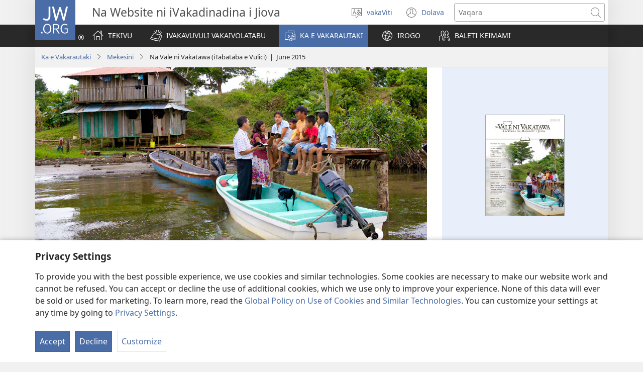

--- FILE ---
content_type: text/html; charset=utf-8
request_url: https://www.jw.org/fj/ka-e-vakarautaki/mekesini/w20150615/
body_size: 21737
content:
<!DOCTYPE html>

<html lang="fj" dir="ltr" xml:lang="fj" prefix="og: http://ogp.me/ns#">

   <head>
      <meta charset="utf-8" />
      <meta http-equiv="X-UA-Compatible" content="IE=edge,chrome=1" />
      <base href="https://www.jw.org/"><!--[if lte IE 6]></base><![endif]-->
      <title>Na Vale ni Vakatawa​—iTabataba e Vulici, June 15, 2015</title>
      <meta http-equiv="Content-type" content="text/html; charset=utf-8" />
<meta name="keywords" content="jisu, cakamana, lotu vakarisito, savasava, masu ni turaga, salavata kei na noda bula, maciu 6, kalou, jiova, ilavelave vulici, vale ni vakatawa" />
<meta name="description" content="Na ulutaga ena ilavelave qo ena vakavulici keda me baleta na yaga ni cakamana i Jisu, na vuna e dredre kina meda savasava tiko ga, me salavata noda bula kei na kerekere ena masu ni Turaga." />
<link rel="alternate" type="text/html" title="w15 - 2015-06-15" hreflang="fj" href="https://www.jw.org/fj/ka-e-vakarautaki/mekesini/w20150615/" />
<link rel="alternate" type="text/html" title="w15 - 2015-06-15" hreflang="en" href="https://www.jw.org/en/library/magazines/w20150615/" />
<link rel="alternate" type="text/html" title="w15 - 2015-06-15" hreflang="sv" href="https://www.jw.org/sv/bibliotek/tidskrifter/w20150615/" />
<link rel="alternate" type="text/html" title="w15 - 2015-06-15" hreflang="hr" href="https://www.jw.org/hr/biblioteka/casopisi/w20150615/" />
<link rel="alternate" type="text/html" title="w15 - 2015-06-15" hreflang="ar" href="https://www.jw.org/ar/%D8%A7%D9%84%D9%85%D9%83%D8%AA%D8%A8%D8%A9/%D8%A7%D9%84%D9%85%D8%AC%D9%84%D8%A7%D8%AA/w20150615/" />
<link rel="alternate" type="text/html" title="w15 - 2015-06-15" hreflang="fi" href="https://www.jw.org/fi/kirjasto/lehdet/w20150615/" />
<link rel="alternate" type="text/html" title="w15 - 2015-06-15" hreflang="no" href="https://www.jw.org/no/bibliotek/blader/w20150615/" />
<link rel="alternate" type="text/html" title="w15 - 2015-06-15" hreflang="sk" href="https://www.jw.org/sk/kniznica/casopisy/w20150615/" />
<link rel="alternate" type="text/html" title="w15 - 2015-06-15" hreflang="fr" href="https://www.jw.org/fr/biblioth%C3%A8que/revues/w20150615/" />
<link rel="alternate" type="text/html" title="w15 - 2015-06-15" hreflang="tog" href="https://www.jw.org/tog/layibulare/magazini/w20150615/" />
<link rel="alternate" type="text/html" title="w15 - 2015-06-15" hreflang="kwy" href="https://www.jw.org/kwy/lundilu/zulunalu/w20150615/" />
<link rel="alternate" type="text/html" title="w15 - 2015-06-15" hreflang="luo" href="https://www.jw.org/luo/laibrari/gasede/w20150615/" />
<link rel="alternate" type="text/html" title="w15 - 2015-06-15" hreflang="vmw" href="https://www.jw.org/vmw/Ebibilioteka/Irevista/w20150615/" />
<link rel="alternate" type="text/html" title="w15 - 2015-06-15" hreflang="sw" href="https://www.jw.org/sw/maktaba/magazeti/w20150615/" />
<link rel="alternate" type="text/html" title="w15 - 2015-06-15" hreflang="pl" href="https://www.jw.org/pl/biblioteka/czasopisma/w20150615/" />
<link rel="alternate" type="text/html" title="w15 - 2015-06-15" hreflang="sn" href="https://www.jw.org/sn/Raibhurari/magazini/w20150615/" />
<link rel="alternate" type="text/html" title="w15 - 2015-06-15" hreflang="loz" href="https://www.jw.org/loz/sifalana/limagazini/w20150615/" />
<link rel="alternate" type="text/html" title="w15 - 2015-06-15" hreflang="kam" href="https://www.jw.org/kam/sy%C4%A9nd%C5%A9-ila-sy%C4%A9-vo/makaseti/w20150615/" />
<link rel="alternate" type="text/html" title="w15 - 2015-06-15" hreflang="to" href="https://www.jw.org/to/laipeli/makasini/w20150615/" />
<link rel="alternate" type="text/html" title="w15 - 2015-06-15" hreflang="bg" href="https://www.jw.org/bg/%D0%B1%D0%B8%D0%B1%D0%BB%D0%B8%D0%BE%D1%82%D0%B5%D0%BA%D0%B0/%D1%81%D0%BF%D0%B8%D1%81%D0%B0%D0%BD%D0%B8%D1%8F/w20150615/" />
<link rel="alternate" type="text/html" title="w15 - 2015-06-15" hreflang="st" href="https://www.jw.org/st/laebrari/limakasine/w20150615/" />
<link rel="alternate" type="text/html" title="w15 - 2015-06-15" hreflang="lg" href="https://www.jw.org/lg/layibulale/magazini/w20150615/" />
<link rel="alternate" type="text/html" title="w15 - 2015-06-15" hreflang="cs" href="https://www.jw.org/cs/knihovna/casopisy/w20150615/" />
<link rel="alternate" type="text/html" title="w15 - 2015-06-15" hreflang="mk" href="https://www.jw.org/mk/biblioteka/%D1%81%D0%BF%D0%B8%D1%81%D0%B0%D0%BD%D0%B8%D1%98%D0%B0/w20150615/" />
<link rel="alternate" type="text/html" title="w15 - 2015-06-15" hreflang="is" href="https://www.jw.org/is/b%C3%B3kasafn/timarit/w20150615/" />
<link rel="alternate" type="text/html" title="w15 - 2015-06-15" hreflang="sm" href="https://www.jw.org/sm/lomiga-ma-isi-mea/mekasini/w20150615/" />
<link rel="alternate" type="text/html" title="w15 - 2015-06-15" hreflang="kg" href="https://www.jw.org/kg/biblioteke/bazulunalu/w20150615/" />
<link rel="alternate" type="text/html" title="w15 - 2015-06-15" hreflang="he" href="https://www.jw.org/he/%D7%A1%D7%A4%D7%A8%D7%99%D7%99%D7%94/%D7%9B%D7%AA%D7%91%D7%99-%D7%A2%D7%AA/w20150615/" />
<link rel="alternate" type="text/html" title="w15 - 2015-06-15" hreflang="lua" href="https://www.jw.org/lua/tshitekelu-tshia-mikanda/bibejibeji/w20150615/" />
<link rel="alternate" type="text/html" title="w15 - 2015-06-15" hreflang="tum" href="https://www.jw.org/tum/layibulare/magazini/w20150615/" />
<link rel="alternate" type="text/html" title="w15 - 2015-06-15" hreflang="az" href="https://www.jw.org/az/kitabxana/jurnallar/w20150615/" />
<link rel="alternate" type="text/html" title="w15 - 2015-06-15" hreflang="hy" href="https://www.jw.org/hy/%D5%A3%D6%80%D5%A1%D5%A4%D5%A1%D6%80%D5%A1%D5%B6/%D5%BA%D5%A1%D6%80%D5%A2%D5%A5%D6%80%D5%A1%D5%A3%D6%80%D5%A5%D6%80/w20150615/" />
<link rel="alternate" type="text/html" title="w15 - 2015-06-15" hreflang="kj" href="https://www.jw.org/kj/ongulumambo/oifo/w20150615/" />
<link rel="alternate" type="text/html" title="w15 - 2015-06-15" hreflang="uk" href="https://www.jw.org/uk/%D0%B1%D1%96%D0%B1%D0%BB%D1%96%D0%BE%D1%82%D0%B5%D0%BA%D0%B0/%D0%B6%D1%83%D1%80%D0%BD%D0%B0%D0%BB%D0%B8/w20150615/" />
<link rel="alternate" type="text/html" title="w15 - 2015-06-15" hreflang="wal" href="https://www.jw.org/wal/laybreriyaa/maxeeteta/w20150615/" />
<link rel="alternate" type="text/html" title="w15 - 2015-06-15" hreflang="qu" href="https://www.jw.org/qu/publicaciones/revistas/w20150615/" />
<link rel="alternate" type="text/html" title="w15 - 2015-06-15" hreflang="cat" href="https://www.jw.org/cat/biblioteca/revistes/w20150615/" />
<link rel="alternate" type="text/html" title="w15 - 2015-06-15" hreflang="ay" href="https://www.jw.org/ay/biblioteca/revistanaka/w20150615/" />
<link rel="alternate" type="text/html" title="w15 - 2015-06-15" hreflang="ru" href="https://www.jw.org/ru/%D0%B1%D0%B8%D0%B1%D0%BB%D0%B8%D0%BE%D1%82%D0%B5%D0%BA%D0%B0/%D0%B6%D1%83%D1%80%D0%BD%D0%B0%D0%BB%D1%8B/w20150615/" />
<link rel="alternate" type="text/html" title="w15 - 2015-06-15" hreflang="sg" href="https://www.jw.org/sg/biblioth%C3%A8que/tour-ba-ndo-zingo-lango/w20150615/" />
<link rel="alternate" type="text/html" title="w15 - 2015-06-15" hreflang="lv" href="https://www.jw.org/lv/bibliot%C4%93ka/%C5%BEurn%C4%81li/w20150615/" />
<link rel="alternate" type="text/html" title="w15 - 2015-06-15" hreflang="crs" href="https://www.jw.org/crs/bibliotek/magazin/w20150615/" />
<link rel="alternate" type="text/html" title="w15 - 2015-06-15" hreflang="ny" href="https://www.jw.org/ny/laibulale/magazini/w20150615/" />
<link rel="alternate" type="text/html" title="w15 - 2015-06-15" hreflang="ur" href="https://www.jw.org/ur/%D9%84%D8%A7%D8%A6%D8%A8%D8%B1%DB%8C%D8%B1%DB%8C/%D8%B1%D8%B3%D8%A7%D9%84%DB%92/w20150615/" />
<link rel="alternate" type="text/html" title="w15 - 2015-06-15" hreflang="lt" href="https://www.jw.org/lt/biblioteka/zurnalai/w20150615/" />
<link rel="alternate" type="text/html" title="w15 - 2015-06-15" hreflang="ts" href="https://www.jw.org/ts/layiburari/timagazini/w20150615/" />
<link rel="alternate" type="text/html" title="w15 - 2015-06-15" hreflang="es" href="https://www.jw.org/es/biblioteca/revistas/w20150615/" />
<link rel="alternate" type="text/html" title="w15 - 2015-06-15" hreflang="de" href="https://www.jw.org/de/bibliothek/zeitschriften/w20150615/" />
<link rel="alternate" type="text/html" title="w15 - 2015-06-15" hreflang="srn" href="https://www.jw.org/srn/library/tijdschrift/w20150615/" />
<link rel="alternate" type="text/html" title="w15 - 2015-06-15" hreflang="el" href="https://www.jw.org/el/%CE%B2%CE%B9%CE%B2%CE%BB%CE%B9%CE%BF%CE%B8%CE%AE%CE%BA%CE%B7/%CF%80%CE%B5%CF%81%CE%B9%CE%BF%CE%B4%CE%B9%CE%BA%CE%AC/w20150615/" />
<link rel="alternate" type="text/html" title="w15 - 2015-06-15" hreflang="da" href="https://www.jw.org/da/bibliotek/blade/w20150615/" />
<link rel="alternate" type="text/html" title="w15 - 2015-06-15" hreflang="kmb" href="https://www.jw.org/kmb/kididi-kyamadivulu/mulangidi-ni-despertai/w20150615/" />
<link rel="alternate" type="text/html" title="w15 - 2015-06-15" hreflang="fa" href="https://www.jw.org/fa/%DA%A9%D8%AA%D8%A7%D8%A8%D8%AE%D8%A7%D9%86%D9%87/%D9%85%D8%AC%D9%84%D9%91%D8%A7%D8%AA/w20150615/" />
<link rel="alternate" type="text/html" title="w15 - 2015-06-15" hreflang="gug" href="https://www.jw.org/gug/Vivliot%C3%A9ka/rrevista/w20150615/" />
<link rel="alternate" type="text/html" title="w15 - 2015-06-15" hreflang="mfe" href="https://www.jw.org/mfe/bibliotek/magazinn/w20150615/" />
<link rel="alternate" type="text/html" title="w15 - 2015-06-15" hreflang="ht" href="https://www.jw.org/ht/bibliyotek/peryodik/w20150615/" />
<link rel="alternate" type="text/html" title="w15 - 2015-06-15" hreflang="vi" href="https://www.jw.org/vi/thu-vien/tap-chi/w20150615/" />
<link rel="alternate" type="text/html" title="w15 - 2015-06-15" hreflang="sq" href="https://www.jw.org/sq/biblioteke/revista/w20150615/" />
<link rel="alternate" type="text/html" title="w15 - 2015-06-15" hreflang="af" href="https://www.jw.org/af/biblioteek/tydskrifte/w20150615/" />
<link rel="alternate" type="text/html" title="w15 - 2015-06-15" hreflang="it" href="https://www.jw.org/it/biblioteca-digitale/riviste/w20150615/" />
<link rel="alternate" type="text/html" title="w15 - 2015-06-15" hreflang="mn" href="https://www.jw.org/mn/%D0%BD%D0%BE%D0%BC%D1%8B%D0%BD-%D1%81%D0%B0%D0%BD/%D1%81%D1%8D%D1%82%D0%B3%D2%AF%D2%AF%D0%BB/w20150615/" />
<link rel="alternate" type="text/html" title="w15 - 2015-06-15" hreflang="ms" href="https://www.jw.org/ms/perpustakaan/majalah/w20150615/" />
<link rel="alternate" type="text/html" title="w15 - 2015-06-15" hreflang="mg" href="https://www.jw.org/mg/zavatra-misy/gazety/w20150615/" />
<link rel="alternate" type="text/html" title="w15 - 2015-06-15" hreflang="pag" href="https://www.jw.org/pag/librarya/magasin/w20150615/" />
<link rel="alternate" type="text/html" title="w15 - 2015-06-15" hreflang="nzi" href="https://www.jw.org/nzi/niny%C9%9Bneziel%C9%9Bleka/magazine/w20150615/" />
<link rel="alternate" type="text/html" title="w15 - 2015-06-15" hreflang="et" href="https://www.jw.org/et/raamatukogu/ajakirjad/w20150615/" />
<link rel="alternate" type="text/html" title="w15 - 2015-06-15" hreflang="ceb" href="https://www.jw.org/ceb/librarya/magasin/w20150615/" />
<link rel="alternate" type="text/html" title="w15 - 2015-06-15" hreflang="gaa" href="https://www.jw.org/gaa/woji-k%C9%9B-nibii/magazin/w20150615/" />
<link rel="alternate" type="text/html" title="w15 - 2015-06-15" hreflang="pt" href="https://www.jw.org/pt/biblioteca/revistas/w20150615/" />
<link rel="alternate" type="text/html" title="w15 - 2015-06-15" hreflang="ada" href="https://www.jw.org/ada/nito-he/womi-t%C9%9Btl%C9%9B%C9%9Bhi/w20150615/" />
<link rel="alternate" type="text/html" title="w15 - 2015-06-15" hreflang="id" href="https://www.jw.org/id/perpustakaan/majalah/w20150615/" />
<link rel="alternate" type="text/html" title="w15 - 2015-06-15" hreflang="ko" href="https://www.jw.org/ko/%EB%9D%BC%EC%9D%B4%EB%B8%8C%EB%9F%AC%EB%A6%AC/magazines/w20150615/" />
<link rel="alternate" type="text/html" title="w15 - 2015-06-15" hreflang="tw" href="https://www.jw.org/tw/nhomakorabea/ns%C9%9Bmma-nhoma/w20150615/" />
<link rel="alternate" type="text/html" title="w15 - 2015-06-15" hreflang="tg" href="https://www.jw.org/tg/%D0%BA%D0%B8%D1%82%D0%BE%D0%B1%D1%85%D0%BE%D0%BD%D0%B0/%D0%BC%D0%B0%D2%B7%D0%B0%D0%BB%D0%BB%D0%B0%D2%B3%D0%BE/w20150615/" />
<link rel="alternate" type="text/html" title="w15 - 2015-06-15" hreflang="kk" href="https://www.jw.org/kk/%D0%BA%D1%96%D1%82%D0%B0%D0%BF%D1%85%D0%B0%D0%BD%D0%B0/%D0%B6%D1%83%D1%80%D0%BD%D0%B0%D0%BB%D0%B4%D0%B0%D1%80/w20150615/" />
<link rel="alternate" type="text/html" title="w15 - 2015-06-15" hreflang="ee" href="https://www.jw.org/ee/agbal%E1%BA%BDwo-kple-nu-bubuwo/magazinewo/w20150615/" />
<link rel="alternate" type="text/html" title="w15 - 2015-06-15" hreflang="pap" href="https://www.jw.org/pap/biblioteka/revista/w20150615/" />
<link rel="alternate" type="text/html" title="w15 - 2015-06-15" hreflang="umb" href="https://www.jw.org/umb/ociseleko-calivulu/olorevista/w20150615/" />
<link rel="alternate" type="text/html" title="w15 - 2015-06-15" hreflang="mt" href="https://www.jw.org/mt/librerija/rivisti/w20150615/" />
<link rel="alternate" type="text/html" title="w15 - 2015-06-15" hreflang="zu" href="https://www.jw.org/zu/umtapo/omagazini/w20150615/" />
<link rel="alternate" type="text/html" title="w15 - 2015-06-15" hreflang="tdt" href="https://www.jw.org/tdt/biblioteka/revista/w20150615/" />
<link rel="alternate" type="text/html" title="w15 - 2015-06-15" hreflang="my" href="https://www.jw.org/my/%E1%80%85%E1%80%AC%E1%80%80%E1%80%BC%E1%80%8A%E1%80%B7%E1%80%BA%E1%80%90%E1%80%AD%E1%80%AF%E1%80%80%E1%80%BA/%E1%80%99%E1%80%82%E1%80%B9%E1%80%82%E1%80%87%E1%80%84%E1%80%BA%E1%80%B8%E1%80%99%E1%80%BB%E1%80%AC%E1%80%B8/w20150615/" />
<link rel="alternate" type="text/html" title="w15 - 2015-06-15" hreflang="cmn-hans" href="https://www.jw.org/cmn-hans/%E5%A4%9A%E5%AA%92%E4%BD%93%E5%9B%BE%E4%B9%A6%E9%A6%86/%E6%9D%82%E5%BF%97/w20150615/" />
<link rel="alternate" type="text/html" title="w15 - 2015-06-15" hreflang="war" href="https://www.jw.org/war/librarya/magasin/w20150615/" />
<link rel="alternate" type="text/html" title="w15 - 2015-06-15" hreflang="ja" href="https://www.jw.org/ja/%E3%83%A9%E3%82%A4%E3%83%96%E3%83%A9%E3%83%AA%E3%83%BC/%E9%9B%91%E8%AA%8C/w20150615/" />
<link rel="alternate" type="text/html" title="w15 - 2015-06-15" hreflang="ss" href="https://www.jw.org/ss/luhla-lwetintfo-letitfolakalako/bomagazini/w20150615/" />
<link rel="alternate" type="text/html" title="w15 - 2015-06-15" hreflang="ki" href="https://www.jw.org/ki/library/ngath%C4%A9ti/w20150615/" />
<link rel="alternate" type="text/html" title="w15 - 2015-06-15" hreflang="tn" href="https://www.jw.org/tn/laeborari/dimakasine/w20150615/" />
<link rel="alternate" type="text/html" title="w15 - 2015-06-15" hreflang="niu" href="https://www.jw.org/niu/fatatohi/tau-mekasini/w20150615/" />
<link rel="alternate" type="text/html" title="w15 - 2015-06-15" hreflang="ng" href="https://www.jw.org/ng/iinima-mbyoka-ya-nyanyangidhwa/iifo/w20150615/" />
<link rel="alternate" type="text/html" title="w15 - 2015-06-15" hreflang="toi" href="https://www.jw.org/toi/laibbulali/mamagazini/w20150615/" />
<link rel="alternate" type="text/html" title="w15 - 2015-06-15" hreflang="bcl" href="https://www.jw.org/bcl/librarya/magasin/w20150615/" />
<link rel="alternate" type="text/html" title="w15 - 2015-06-15" hreflang="ilo" href="https://www.jw.org/ilo/libraria/magasin/w20150615/" />
<link rel="alternate" type="text/html" title="w15 - 2015-06-15" hreflang="hil" href="https://www.jw.org/hil/library/magasin/w20150615/" />
<link rel="alternate" type="text/html" title="w15 - 2015-06-15" hreflang="cmn-hant" href="https://www.jw.org/cmn-hant/%E5%A4%9A%E5%AA%92%E9%AB%94%E5%9C%96%E6%9B%B8%E9%A4%A8/%E9%9B%9C%E8%AA%8C/w20150615/" />
<link rel="alternate" type="text/html" title="w15 - 2015-06-15" hreflang="rw" href="https://www.jw.org/rw/isomero/amagazeti/w20150615/" />
<link rel="alternate" type="text/html" title="w15 - 2015-06-15" hreflang="xh" href="https://www.jw.org/xh/ILayibrari/iimagazini/w20150615/" />
<link rel="alternate" type="text/html" title="w15 - 2015-06-15" hreflang="th" href="https://www.jw.org/th/%E0%B8%AB%E0%B8%99%E0%B8%B1%E0%B8%87%E0%B8%AA%E0%B8%B7%E0%B8%AD%E0%B9%81%E0%B8%A5%E0%B8%B0%E0%B8%AA%E0%B8%B7%E0%B9%88%E0%B8%AD%E0%B8%95%E0%B9%88%E0%B8%B2%E0%B8%87%E0%B9%86/%E0%B8%A7%E0%B8%B2%E0%B8%A3%E0%B8%AA%E0%B8%B2%E0%B8%A3/w20150615/" />
<link rel="alternate" type="text/html" title="w15 - 2015-06-15" hreflang="seh" href="https://www.jw.org/seh/bhibhliyoteka/marevista/w20150615/" />
<link rel="alternate" type="text/html" title="w15 - 2015-06-15" hreflang="nso" href="https://www.jw.org/nso/laeprari/dimakasine/w20150615/" />
<link rel="alternate" type="text/html" title="w15 - 2015-06-15" hreflang="bem" href="https://www.jw.org/bem/impapulo/magazini/w20150615/" />
<link rel="alternate" type="text/html" title="w15 - 2015-06-15" hreflang="nl" href="https://www.jw.org/nl/bibliotheek/tijdschriften/w20150615/" />
<link rel="alternate" type="text/html" title="w15 - 2015-06-15" hreflang="si" href="https://www.jw.org/si/%E0%B6%BD%E0%B6%BA%E0%B7%92%E0%B6%B6%E0%B7%8A%E2%80%8D%E0%B6%BB%E0%B6%BB%E0%B7%92/%E0%B6%B8%E0%B7%94%E0%B6%BB%E0%B6%A7%E0%B7%90%E0%B6%B9-%E0%B7%83%E0%B7%84-%E0%B6%B4%E0%B7%92%E0%B6%B6%E0%B7%92%E0%B6%AF%E0%B7%99%E0%B7%80%E0%B7%8A/w20150615/" />
<link rel="alternate" type="text/html" title="w15 - 2015-06-15" hreflang="km" href="https://www.jw.org/km/%E1%9E%94%E1%9E%8E%E1%9F%92%E1%9E%8E%E1%9E%B6%E1%9E%9B%E1%9F%90%E1%9E%99/%E1%9E%91%E1%9E%9F%E1%9F%92%E1%9E%9F%E1%9E%93%E1%9E%B6%E1%9E%9C%E1%9E%8A%E1%9F%92%E1%9E%8A%E1%9E%B8/w20150615/" />
<link rel="alternate" type="text/html" title="w15 - 2015-06-15" hreflang="ln" href="https://www.jw.org/ln/Biblioteke/bazulunalo/w20150615/" />
<link rel="alternate" type="text/html" title="w15 - 2015-06-15" hreflang="am" href="https://www.jw.org/am/%E1%88%8B%E1%8B%AD%E1%89%A5%E1%88%A8%E1%88%AA/%E1%88%98%E1%8C%BD%E1%88%94%E1%89%B6%E1%89%BD/w20150615/" />
<link rel="alternate" type="text/html" title="w15 - 2015-06-15" hreflang="swc" href="https://www.jw.org/swc/maktaba/magazeti/w20150615/" />
<link rel="alternate" type="text/html" title="w15 - 2015-06-15" hreflang="om" href="https://www.jw.org/om/laayibrarii/barruulee/w20150615/" />
<link rel="alternate" type="text/html" title="w15 - 2015-06-15" hreflang="ve" href="https://www.jw.org/ve/l%CC%ADaiburari/magazini/w20150615/" />
<link rel="alternate" type="text/html" title="w15 - 2015-06-15" hreflang="run" href="https://www.jw.org/run/ivyasohowe/ibinyamakuru/w20150615/" />
<link rel="alternate" type="text/html" title="w15 - 2015-06-15" hreflang="nya" href="https://www.jw.org/nya/laibulale/magazini/w20150615/" />
<link rel="alternate" type="text/html" title="w15 - 2015-06-15" hreflang="nr" href="https://www.jw.org/nr/ilayibhrari/abomagazini/w20150615/" />
<link rel="alternate" type="text/html" title="w15 - 2015-06-15" hreflang="cv" href="https://www.jw.org/cv/%D0%B1%D0%B8%D0%B1%D0%BB%D0%B8%D0%BE%D1%82%D0%B5%D0%BA%D0%B0/%D0%B6%D1%83%D1%80%D0%BD%D0%B0%D0%BB%D1%81%D0%B5%D0%BC/w20150615/" />
<link rel="alternate" type="text/html" title="w15 - 2015-06-15" hreflang="ti" href="https://www.jw.org/ti/%E1%89%A4%E1%89%B0-%E1%88%98%E1%8C%BB%E1%88%95%E1%8D%8D%E1%89%B2/%E1%88%98%E1%8C%BD%E1%88%94%E1%89%B3%E1%89%B5/w20150615/" />
<link rel="alternate" type="text/html" title="w15 - 2015-06-15" hreflang="bi" href="https://www.jw.org/bi/laebri/ol-magasin/w20150615/" />
<link rel="alternate" type="text/html" title="w15 - 2015-06-15" hreflang="gil" href="https://www.jw.org/gil/Bwaai-Aika-Kakaongora/maekatin/w20150615/" />
<link rel="alternate" type="text/html" title="w15 - 2015-06-15" hreflang="tvl" href="https://www.jw.org/tvl/tusi/mekesini/w20150615/" />
<link rel="alternate" type="text/html" title="w15 - 2015-06-15" hreflang="az-cyrl" href="https://www.jw.org/az-cyrl/kitabxana/jurnallar/w20150615/" />
<link rel="alternate" type="text/html" title="w15 - 2015-06-15" hreflang="tpi" href="https://www.jw.org/tpi/laibreri/magasin/w20150615/" />
<link rel="alternate" type="text/html" title="w15 - 2015-06-15" hreflang="sl" href="https://www.jw.org/sl/knjiznica/revije/w20150615/" />
<link rel="alternate" type="text/html" title="w15 - 2015-06-15" hreflang="hu" href="https://www.jw.org/hu/konyvtar/folyoiratok/w20150615/" />
<link rel="alternate" type="text/html" title="w15 - 2015-06-15" hreflang="tt" href="https://www.jw.org/tt/%D0%BA%D0%B8%D1%82%D0%B0%D0%BF%D1%85%D0%B0%D0%BD%D3%99/%D0%B6%D1%83%D1%80%D0%BD%D0%B0%D0%BB%D0%BB%D0%B0%D1%80/w20150615/" />
<link rel="alternate" type="text/html" title="w15 - 2015-06-15" hreflang="uz-cyrl" href="https://www.jw.org/uz-cyrl/%D0%BA%D1%83%D1%82%D1%83%D0%B1%D1%85%D0%BE%D0%BD%D0%B0/magazines/w20150615/" />
<link rel="alternate" type="text/html" title="w15 - 2015-06-15" hreflang="tr" href="https://www.jw.org/tr/kutuphane/dergiler/w20150615/" />
<link rel="alternate" type="text/html" title="w15 - 2015-06-15" hreflang="ty" href="https://www.jw.org/ty/piahia/vea/w20150615/" />
<link rel="alternate" type="text/html" title="w15 - 2015-06-15" hreflang="ky" href="https://www.jw.org/ky/%D0%9A%D0%B8%D1%82%D0%B5%D0%BF%D0%BA%D0%B0%D0%BD%D0%B0/%D0%B6%D1%83%D1%80%D0%BD%D0%B0%D0%BB%D0%B4%D0%B0%D1%80/w20150615/" />
<link rel="alternate" type="text/html" title="w15 - 2015-06-15" hreflang="sr-latn" href="https://www.jw.org/sr-latn/biblioteka/%C4%8Dasopisi/w20150615/" />
<link rel="alternate" type="text/html" title="w15 - 2015-06-15" hreflang="sr-cyrl" href="https://www.jw.org/sr-cyrl/%D0%B1%D0%B8%D0%B1%D0%BB%D0%B8%D0%BE%D1%82%D0%B5%D0%BA%D0%B0/%D1%87%D0%B0%D1%81%D0%BE%D0%BF%D0%B8%D1%81%D0%B8/w20150615/" />
<link rel="alternate" type="text/html" title="w15 - 2015-06-15" hreflang="ka" href="https://www.jw.org/ka/%E1%83%91%E1%83%98%E1%83%91%E1%83%9A%E1%83%98%E1%83%9D%E1%83%97%E1%83%94%E1%83%99%E1%83%90/%E1%83%9F%E1%83%A3%E1%83%A0%E1%83%9C%E1%83%90%E1%83%9A%E1%83%94%E1%83%91%E1%83%98/w20150615/" />
<link rel="alternate" type="text/html" title="w15 - 2015-06-15" hreflang="wls" href="https://www.jw.org/wls/te-%CA%BCu-tohi-ne%CA%BCe-filifili/nusipepa/w20150615/" />
<link rel="alternate" type="text/html" title="w15 - 2015-06-15" hreflang="ro" href="https://www.jw.org/ro/biblioteca/reviste/w20150615/" />
<link rel="alternate" type="text/html" title="w15 - 2015-06-15" hreflang="ne" href="https://www.jw.org/ne/%E0%A4%B2%E0%A4%BE%E0%A4%87%E0%A4%AC%E0%A5%8D%E0%A4%B0%E0%A5%87%E0%A4%B0%E0%A5%80/%E0%A4%AA%E0%A4%A4%E0%A5%8D%E0%A4%B0%E0%A4%BF%E0%A4%95%E0%A4%BE%E0%A4%B9%E0%A4%B0%E0%A5%82/w20150615/" />
<link rel="alternate" type="text/html" title="w15 - 2015-06-15" hreflang="ml" href="https://www.jw.org/ml/%E0%B4%B2%E0%B5%88%E0%B4%AC%E0%B5%8D%E0%B4%B0%E0%B4%B1%E0%B4%BF/%E0%B4%AE%E0%B4%BE%E0%B4%B8%E0%B4%BF%E0%B4%95%E0%B4%95%E0%B5%BE/w20150615/" />
<link rel="alternate" type="text/html" title="w15 - 2015-06-15" hreflang="os" href="https://www.jw.org/os/%D0%B1%D0%B8%D0%B1%D0%BB%D0%B8%D0%BE%D1%82%D0%B5%D0%BA%D3%95/%D0%B6%D1%83%D1%80%D0%BD%D0%B0%D0%BB%D1%82%D3%95/w20150615/" />
<link rel="alternate" type="text/html" title="w15 - 2015-06-15" hreflang="bn" href="https://www.jw.org/bn/%E0%A6%B2%E0%A6%BE%E0%A6%87%E0%A6%AC%E0%A7%8D%E0%A6%B0%E0%A7%87%E0%A6%B0%E0%A6%BF/%E0%A6%AA%E0%A6%A4%E0%A7%8D%E0%A6%B0%E0%A6%BF%E0%A6%95%E0%A6%BE/w20150615/" />
<link rel="alternate" type="text/html" title="w15 - 2015-06-15" hreflang="hyw" href="https://www.jw.org/hyw/%D5%A3%D6%80%D5%A1%D5%A4%D5%A1%D6%80%D5%A1%D5%B6/%D5%BA%D5%A1%D6%80%D5%A2%D5%A5%D6%80%D5%A1%D5%A9%D5%A5%D6%80%D5%A9%D5%A5%D6%80/w20150615/" />
<link rel="alternate" type="text/html" title="w15 - 2015-06-15" hreflang="ta" href="https://www.jw.org/ta/%E0%AE%B2%E0%AF%88%E0%AE%AA%E0%AF%8D%E0%AE%B0%E0%AE%B0%E0%AE%BF/%E0%AE%AA%E0%AE%A4%E0%AF%8D%E0%AE%A4%E0%AE%BF%E0%AE%B0%E0%AE%BF%E0%AE%95%E0%AF%88%E0%AE%95%E0%AE%B3%E0%AF%8D/w20150615/" />
<link rel="alternate" type="text/html" title="w15 - 2015-06-15" hreflang="mr" href="https://www.jw.org/mr/%E0%A4%B2%E0%A4%BE%E0%A4%AF%E0%A4%AC%E0%A5%8D%E0%A4%B0%E0%A4%B0%E0%A5%80/%E0%A4%A8%E0%A4%BF%E0%A4%AF%E0%A4%A4%E0%A4%95%E0%A4%BE%E0%A4%B2%E0%A4%BF%E0%A4%95%E0%A5%87/w20150615/" />
<link rel="alternate" type="text/html" title="w15 - 2015-06-15" hreflang="kl" href="https://www.jw.org/kl/biibililersaarutit/atuagassiat/w20150615/" />
<link rel="alternate" type="text/html" title="w15 - 2015-06-15" hreflang="te" href="https://www.jw.org/te/%E0%B0%B2%E0%B1%88%E0%B0%AC%E0%B1%8D%E0%B0%B0%E0%B0%B0%E0%B1%80/%E0%B0%AA%E0%B0%A4%E0%B1%8D%E0%B0%B0%E0%B0%BF%E0%B0%95%E0%B0%B2%E0%B1%81/w20150615/" />
<link rel="alternate" type="text/html" title="w15 - 2015-06-15" hreflang="pa" href="https://www.jw.org/pa/%E0%A8%B2%E0%A8%BE%E0%A8%87%E0%A8%AC%E0%A9%8D%E0%A8%B0%E0%A9%87%E0%A8%B0%E0%A9%80/%E0%A8%AE%E0%A9%88%E0%A8%97%E0%A8%9C%E0%A8%BC%E0%A9%80%E0%A8%A8/w20150615/" />
<link rel="alternate" type="text/html" title="w15 - 2015-06-15" hreflang="kn" href="https://www.jw.org/kn/%E0%B2%B2%E0%B3%88%E0%B2%AC%E0%B3%8D%E0%B2%B0%E0%B2%B0%E0%B2%BF/%E0%B2%AA%E0%B2%A4%E0%B3%8D%E0%B2%B0%E0%B2%BF%E0%B2%95%E0%B3%86%E0%B2%97%E0%B2%B3%E0%B3%81/w20150615/" />
<link rel="alternate" type="text/html" title="w15 - 2015-06-15" hreflang="hi" href="https://www.jw.org/hi/%E0%A4%B2%E0%A4%BE%E0%A4%87%E0%A4%AC%E0%A5%8D%E0%A4%B0%E0%A5%87%E0%A4%B0%E0%A5%80/%E0%A4%AA%E0%A4%A4%E0%A5%8D%E0%A4%B0%E0%A4%BF%E0%A4%95%E0%A4%BE%E0%A4%8F%E0%A4%81/w20150615/" />
<link rel="alternate" type="text/html" title="w15 - 2015-06-15" hreflang="ig" href="https://www.jw.org/ig/ihe-ndi-anyi-nwere/magazin/w20150615/" />
<link rel="alternate" type="text/html" title="w15 - 2015-06-15" hreflang="efi" href="https://www.jw.org/efi/se-edonde/mme-magazine/w20150615/" />
<link rel="alternate" type="text/html" title="w15 - 2015-06-15" hreflang="ha" href="https://www.jw.org/ha/laburare/mujalla/w20150615/" />
<link rel="alternate" type="text/html" title="w15 - 2015-06-15" hreflang="guw" href="https://www.jw.org/guw/Wes%E1%BA%B9dot%E1%BA%B9n/linlinwe-l%E1%BA%B9/w20150615/" />
<link rel="alternate" type="text/html" title="w15 - 2015-06-15" hreflang="tiv" href="https://www.jw.org/tiv/labrari/umagazin/w20150615/" />
<link rel="alternate" type="text/html" title="w15 - 2015-06-15" hreflang="yo" href="https://www.jw.org/yo/Ohun-T%C3%A1-A-N%C3%AD/iwe-iroyin/w20150615/" />
<link rel="alternate" type="text/html" title="w15 - 2015-06-15" hreflang="quz" href="https://www.jw.org/quz/Qelqakuna/qelqakuna/w20150615/" />
<link rel="alternate" type="text/html" title="w15 - 2015-06-15" hreflang="que" href="https://www.jw.org/que/ruray%C3%A4munq%C3%A4kuna/revistakuna/w20150615/" />
<link rel="alternate" type="text/html" title="w15 - 2015-06-15" hreflang="quy" href="https://www.jw.org/quy/qellqakuna/Qillqakuna/w20150615/" />
<link rel="alternate" type="text/html" title="w15 - 2015-06-15" hreflang="ho" href="https://www.jw.org/ho/laibri/magasin/w20150615/" />
<link rel="alternate" type="text/html" title="w15 - 2015-06-15" hreflang="gu" href="https://www.jw.org/gu/%E0%AA%B2%E0%AA%BE%E0%AA%87%E0%AA%AC%E0%AB%8D%E0%AA%B0%E0%AB%87%E0%AA%B0%E0%AB%80/%E0%AA%AE%E0%AB%85%E0%AA%97%E0%AB%87%E0%AA%9D%E0%AA%BF%E0%AA%A8/w20150615/" />
<link rel="alternate" type="text/html" title="w15 - 2015-06-15" hreflang="yua" href="https://www.jw.org/yua/publicacionoob/revistaob/w20150615/" />
<link rel="alternate" type="text/html" title="w15 - 2015-06-15" hreflang="ncj" href="https://www.jw.org/ncj/biblioteca/revistas/w20150615/" />
<link rel="alternate" type="text/html" title="w15 - 2015-06-15" hreflang="zai" href="https://www.jw.org/zai/libru-ne-revista/revista/w20150615/" />
<link rel="alternate" type="text/html" title="w15 - 2015-06-15" hreflang="ncx" href="https://www.jw.org/ncx/amatlajkuilolmej/revistas/w20150615/" />
<link rel="alternate" type="text/html" title="w15 - 2015-06-15" hreflang="tk" href="https://www.jw.org/tk/edebi%C3%BDatlar/%C5%BEurnallar/w20150615/" />
<link rel="alternate" type="text/html" title="w15 - 2015-06-15" hreflang="tk-cyrl" href="https://www.jw.org/tk-cyrl/%D1%8D%D0%B4%D0%B5%D0%B1%D0%B8%D1%8F%D1%82%D0%BB%D0%B0%D1%80/%D0%B6%D1%83%D1%80%D0%BD%D0%B0%D0%BB%D0%BB%D0%B0%D1%80/w20150615/" />
<link rel="alternate" type="text/html" title="w15 - 2015-06-15" hreflang="tl" href="https://www.jw.org/tl/library/magasin/w20150615/" />
<link rel="alternate" type="text/html" title="w15 - 2015-06-15" hreflang="pap-x-paa" href="https://www.jw.org/pap-x-paa/bibliotheek/revista/w20150615/" />
<link rel="alternate" type="text/html" title="w15 - 2015-06-15" hreflang="lo" href="https://www.jw.org/lo/%E0%BA%AA%E0%BA%B7%E0%BB%88%E0%BB%81%E0%BA%A5%E0%BA%B0%E0%BA%AA%E0%BA%B4%E0%BB%88%E0%BA%87%E0%BA%9E%E0%BA%B4%E0%BA%A1/%E0%BA%A7%E0%BA%B2%E0%BA%A5%E0%BA%B0%E0%BA%AA%E0%BA%B2%E0%BA%99/w20150615/" />
<link rel="alternate" type="text/html" title="w15 - 2015-06-15" hreflang="yue-hans" href="https://www.jw.org/yue-hans/%E5%A4%9A%E5%AA%92%E4%BD%93%E5%9B%BE%E4%B9%A6%E9%A6%86/%E6%9D%82%E5%BF%97/w20150615/" />
<link rel="alternate" type="text/html" title="w15 - 2015-06-15" hreflang="yue-hant" href="https://www.jw.org/yue-hant/%E5%A4%9A%E5%AA%92%E9%AB%94%E5%9C%96%E6%9B%B8%E9%A4%A8/%E9%9B%9C%E8%AA%8C/w20150615/" />
<link rel="alternate" type="text/html" title="w15 - 2015-06-15" hreflang="kbp" href="https://www.jw.org/kbp/t%C9%94m-susuu-wondu/fena%C9%A3-fena%C9%A3-takay%C9%A9s%C9%A9/w20150615/" />

      <meta name="google" content="notranslate" />
      <link rel="shortcut icon" href="/favicon.ico" />
      <link rel="apple-touch-icon-precomposed" sizes="144x144" href="https://assetsnffrgf-a.akamaihd.net/assets/ct/1f9b464c18/images/icon_homeButton.png" />
      <link rel="icon" href="https://assetsnffrgf-a.akamaihd.net/assets/ct/1f9b464c18/images/icon_favicon.gif" />
      
         <link rel="canonical" href="https://www.jw.org/fj/ka-e-vakarautaki/mekesini/w20150615/" />
      

      <meta name="viewport" content="width=device-width, initial-scale=1.0" />

      
      
         <meta name="format-detection" content="telephone=no" />
      

      
         <meta name="robots" content="max-image-preview:large" />
      

      
      <meta name="application-name" content="JW.ORG" />
      <meta name="msapplication-TileColor" content="#ffffff" />
      <meta name="msapplication-square70x70logo" content="https://assetsnffrgf-a.akamaihd.net/assets/ct/1f9b464c18/images/tile_squareSmall.png" />
      <meta name="msapplication-square150x150logo" content="https://assetsnffrgf-a.akamaihd.net/assets/ct/1f9b464c18/images/tile_squareMedium.png" />
      <meta name="msapplication-wide310x150logo" content="https://assetsnffrgf-a.akamaihd.net/assets/ct/1f9b464c18/images/tile_landscape.png" />
      <meta name="msapplication-square310x310logo" content="https://assetsnffrgf-a.akamaihd.net/assets/ct/1f9b464c18/images/tile_squareLarge.png" />
      
      
         <meta property="og:image" content="https://cms-imgp.jw-cdn.org/img/p/2015443/univ/art/2015443_univ_lsr_lg.jpg" />
         <meta property="og:image:width" content="1200" />
         <meta property="og:image:height" content="600" />
      
      <meta property="og:title" content="Na Vale ni Vakatawa​—iTabataba e Vulici, June 15, 2015" />
      <meta property="og:url" content="https://www.jw.org/fj/ka-e-vakarautaki/mekesini/w20150615/" />
      <meta property="og:site_name" content="JW.ORG"/>
      <meta property="og:description" content="Na ulutaga ena ilavelave qo ena vakavulici keda me baleta na yaga ni cakamana i Jisu, na vuna e dredre kina meda savasava tiko ga, me salavata noda bula kei na kerekere ena masu ni Turaga."/>
      <meta property="og:type" content="article" />

      <script type="text/javascript" src="/fj/i18n.js?v=2552828400"></script>
   <link rel="stylesheet" type="text/css" href="https://b.jw-cdn.org/code/media-player/v3.3.0/css/media-player.css" />
<link rel="stylesheet" type="text/css" href="https://assetsnffrgf-a.akamaihd.net/assets/ct/1f9b464c18/collector.css" />
</head>

   <body id="toc-w20150615" lang="fj" dir="ltr" xml:lang="fj" data-insight-context-id="pi-w_20150615" class="noJS publications pub-w iss-20150615 dir-ltr ml-FN ms-ROMAN PublicationIssue">
      
<script type="text/javascript">
   document.body.className = document.body.className.replace(/\bnoJS\b/, 'yesJS');
</script>

      
<script type="text/javascript">
   var theme;

   try {
      function canUseFunctionalCookies() {
         return (document.cookie || '').indexOf('cookieConsent-FUNCTIONAL=true') !== -1;
      }

      theme = canUseFunctionalCookies() ? localStorage.getItem('userPref-appearance') : undefined;

      if (typeof theme === 'string') {
         theme = JSON.parse(theme);
      }

      if (theme === 'dark' || theme === 'light') {
         document.body.classList.add('cc-theme--' + theme);
         document.body.classList.add('mediaPlayer-theme--' + theme);
      }
   } catch(e) {}
</script>

      <div id="screenReaderNavLinkTop">
   <p class="noPrint">
      <button class="primaryButton jsSkipLink jsSkipToContentLink">
         <span class="buttonText">Raica sara na lewena</span>
      </button>
   </p>
   
      
   
</div>

      <div id="pageConfig"
   data-content_lang="fj"
   data-content_lang_direction="ltr"
   data-content_lang_script="ROMAN"
   data-wt_lang="FN"
   data-is_sign_language=""
   data-menu_default_collapsed="true"
   data-base_path="/"
   data-assets_base_url="https://assetsnffrgf-a.akamaihd.net/assets/ct/1f9b464c18"
   data-finder_base_link="https://www.jw.org/finder?"
   data-open_base_link="https://www.jw.org/open?"
   data-pubmedia_url="https://b.jw-cdn.org/apis/pub-media/GETPUBMEDIALINKS"
   data-wol_link_api_url="https://b.jw-cdn.org/apis/wol-link"
   data-page_id="toc-w20150615"
   data-body_classes="publications pub-w iss-20150615 dir-ltr ml-FN ms-ROMAN PublicationIssue"
   data-jwt_location="https://b.jw-cdn.org/tokens/jworg.jwt"
   data-mediator_url="https://b.jw-cdn.org/apis/mediator"
   data-insight_events_url="https://b.jw-cdn.org/apis/insight/events"
   data-i18n_api_url="https://b.jw-cdn.org/apis/i18n"
   data-language_api="/fj/languages"
   
      
         
            data-bible_html_api="/fj/ka-e-vakarautaki/ivolatabu/nwt/ivola/json/html/"
         
            data-bible_data_api="/fj/ka-e-vakarautaki/ivolatabu/nwt/ivola/json/data/"
         
            data-bible_multimedia_api="/fj/ka-e-vakarautaki/ivolatabu/nwt/ivola/json/multimedia/"
         
            data-bible_translations_api="/fj/ka-e-vakarautaki/ivolatabu/nwt/ivola/json/translations/"
         
            data-bible_translations-html_api="/fj/ka-e-vakarautaki/ivolatabu/nwt/ivola/json/translations-html/"
         
         data-preferred_bible="nwt"
         data-preferred_bible_available_verses="1001001-66022021"
         
            data-bible_audio_data_api="https://b.jw-cdn.org/apis/pub-media/GETPUBMEDIALINKS?output=json&amp;pub=nwt&amp;fileformat=MP3&amp;alllangs=0&amp;langwritten=FN&amp;txtCMSLang=FN"
         

         
            data-bible_html_api_nwt="/fj/ka-e-vakarautaki/ivolatabu/nwt/ivola/json/html/"
         
            data-bible_data_api_nwt="/fj/ka-e-vakarautaki/ivolatabu/nwt/ivola/json/data/"
         
            data-bible_multimedia_api_nwt="/fj/ka-e-vakarautaki/ivolatabu/nwt/ivola/json/multimedia/"
         
            data-bible_translations_api_nwt="/fj/ka-e-vakarautaki/ivolatabu/nwt/ivola/json/translations/"
         
            data-bible_translations-html_api_nwt="/fj/ka-e-vakarautaki/ivolatabu/nwt/ivola/json/translations-html/"
         

         

         data-bible_editions_api="/fj/ka-e-vakarautaki/ivolatabu/json/"
      
   
   

   
   style="display:none;"></div>

      
   
      <div style="display:none;" class="jsVideoPoster toc-w20150615" data-src="https://cms-imgp.jw-cdn.org/img/p/2015443/univ/art/2015443_univ_lsr_xl.jpg" data-alt="Ra vodo waqa na iVakadinadina i Jiova mera vunau vei ira na tiko na tiko ena veiyanuyanu e Bocas del Toro, mai Panama"></div>
   



      
         


<div id="mobileNavTopBar">
   <header class="cms-clearfix">
      
         
         <a href="/fj/" class="mobileLogo" title="Go to the JW.ORG home page">
            <span class="srText">JW.ORG</span>
         </a>
      

      
      <div class="navBarControls">
         
         <button type="button" id="mobileLangOpen" class="navBarButton mobileLang" aria-expanded="false">
            <span class="navBarButton-icon" aria-hidden="true">
               <i class="jwf-jw-icons-all jwi-language"></i>
            </span>
            <span class="navBarButton-text srText">Veisautaka na Vosa</span>
         </button>
         <div id="mobileLang" class="cms-clearfix rightPanel loading">
         </div>
         <div id="mobileLangShelf" class="rightPanel loading">
            <button type="button" id="mobileLangClose" class="closePanel" aria-labelledby="mobileLangOpen mobileLangClose">
               <span class="closePanel-text srText">SOGOTA</span>
               <span class="closePanel-icon" aria-hidden="true">
                  <i class="jwf-jw-icons-all jwi-x"></i>
               </span>
            </button>
         </div>

         
         <a href='https://hub.jw.org/home/fj' class="srText" target='_blank' rel='noreferrer noopener'>
            Dolava
            (opens new window)
         </a>

         
         
            
               
               <div role="search">
                  <a href="/fj/vaqara/" class="navBarButton mobileSearch">
                     <span class="navBarButton-icon" aria-hidden="true">
                        <i class="jwf-jw-icons-all jwi-magnifying-glass"></i>
                     </span>
                     <span class="navBarButton-text srText">Vaqara ena JW.ORG</span>
                  </a>
               </div>
            
         

         
         <nav role="navigation" aria-label="Primary">
            <button type="button" id="mobileNavOpen" class="navBarButton mobileMenu" aria-expanded="false">
               <span class="navBarButton-icon" aria-hidden="true">
                  <i class="jwf-jw-icons-all jwi-menu"></i>
               </span>
               <span class="navBarButton-text srText">VAKARAITAKA NA LISI</span>
            </button>
            <div id="mobileNav" class="cms-clearfix rightPanel publications pub-w iss-20150615 dir-ltr ml-FN ms-ROMAN PublicationIssue">
               
               
                  <div class="mobileNavLink lvl1 link pub-ijw dir-ltr ml-FN ms-ROMAN docId-1011200 docClass-130 HomePage">
                     <a class="siteSectionTitle navTitleWrapper cms-clearfix" href="/fj/">
                        <span class="jwIcon mid1011200" aria-hidden="true"></span>
                        <span class="navTitle">
                           TEKIVU
                        </span>
                     </a>
                  </div>
               

               
               
               
                  
                  
                     
                     
                  
                     
                     
                        <div class="mobileNavLink lvl1 link bibleTeachings pub-ijw dir-ltr ml-FN ms-ROMAN docId-1011201 docClass-130 BibleTeachings">
   <a class="siteSectionTitle navTitleWrapper" href="/fj/ivakavuvuli-vakaivolatabu/">
      <span class="jwIcon mid1011201" aria-hidden="true"></span>
      <span class="navTitle" id="navTitle1011201">
         IVAKAVUVULI VAKAIVOLATABU
      </span>
   </a>
   
      <button type="button" id="navTitleExpand1011201" class="secondaryButton expandButton jsExpandNav "
         aria-expanded="false"
         aria-labelledby="navTitle1011201 navTitleExpand1011201">
         <span class="expandButton-border">
            <span class="expandButton-icon buttonIcon" aria-hidden="true">
               <i class="jwf-jw-icons-all jwi-chevron-down"></i>
            </span>
            <span class="srText">Show more</span>
         </span>
      </button>
   
</div>



   <div class="jsCollapsableBlock" role="list">
      
         
         
         
         <div class="mobileNavLink lvl2 link bibleTeachings pub-ijw dir-ltr ml-FN ms-ROMAN docId-1011202 docClass-130 CollectionIndexPage" role="listitem">
            <a class="siteSectionTitle navTitleWrapper" href="/fj/ivakavuvuli-vakaivolatabu/taro/">
               <span class="jwIcon mid1011202" aria-hidden="true"></span>
               <span class="navTitle">
                  Saumi na Taro Vakaivolatabu
               </span>
            </a>
         </div>
      
         
         
         
         <div class="mobileNavLink lvl2 link bibleTeachings pub-ijw dir-ltr ml-FN ms-ROMAN docId-1011703 docClass-130 SimpleCollectionPage" role="listitem">
            <a class="siteSectionTitle navTitleWrapper" href="/fj/ivakavuvuli-vakaivolatabu/tikinivolatabu/">
               <span class="jwIcon mid1011703" aria-hidden="true"></span>
               <span class="navTitle">
                  Vakamacalataki na Tikinivolatabu
               </span>
            </a>
         </div>
      
         
         
         
         <div class="mobileNavLink lvl2 link bibleTeachings pub-ijw dir-ltr ml-FN ms-ROMAN docId-1011722 docClass-130 ArticleOnlyLandingPage" role="listitem">
            <a class="siteSectionTitle navTitleWrapper" href="/fj/ivakavuvuli-vakaivolatabu/tuberi-ena-vuli-ivolatabu/">
               <span class="jwIcon mid1011722" aria-hidden="true"></span>
               <span class="navTitle">
                  Vuli iVolatabu
               </span>
            </a>
         </div>
      
         
         
         
         <div class="mobileNavLink lvl2 link bibleTeachings pub-ijw dir-ltr ml-FN ms-ROMAN docId-1011539 docClass-130 BibleStudyToolsV2" role="listitem">
            <a class="siteSectionTitle navTitleWrapper" href="/fj/ivakavuvuli-vakaivolatabu/ivukevuke-ni-vuli-ivolatabu/">
               <span class="jwIcon mid1011539" aria-hidden="true"></span>
               <span class="navTitle">
                  iVukevuke ni Vuli iVolatabu
               </span>
            </a>
         </div>
      
         
         
         
         <div class="mobileNavLink lvl2 link bibleTeachings pub-ijw dir-ltr ml-FN ms-ROMAN docId-1011556 docClass-130 CollectionIndexPage" role="listitem">
            <a class="siteSectionTitle navTitleWrapper" href="/fj/ivakavuvuli-vakaivolatabu/vakacegu-marau/">
               <span class="jwIcon mid1011556" aria-hidden="true"></span>
               <span class="navTitle">
                  Vakacegu &amp; Marau
               </span>
            </a>
         </div>
      
         
         
         
         <div class="mobileNavLink lvl2 link bibleTeachings pub-ijw dir-ltr ml-FN ms-ROMAN docId-1011205 docClass-130 CollectionIndexPage" role="listitem">
            <a class="siteSectionTitle navTitleWrapper" href="/fj/ivakavuvuli-vakaivolatabu/vuvale/">
               <span class="jwIcon mid1011205" aria-hidden="true"></span>
               <span class="navTitle">
                  Vakawati &amp; Vuvale
               </span>
            </a>
         </div>
      
         
         
         
         <div class="mobileNavLink lvl2 link bibleTeachings pub-ijw dir-ltr ml-FN ms-ROMAN docId-1011206 docClass-130 CollectionIndexPage" role="listitem">
            <a class="siteSectionTitle navTitleWrapper" href="/fj/ivakavuvuli-vakaivolatabu/itabagone/">
               <span class="jwIcon mid1011206" aria-hidden="true"></span>
               <span class="navTitle">
                  iTabagone
               </span>
            </a>
         </div>
      
         
         
         
         <div class="mobileNavLink lvl2 link bibleTeachings pub-ijw dir-ltr ml-FN ms-ROMAN docId-1011204 docClass-130 ChildrenLandingPage" role="listitem">
            <a class="siteSectionTitle navTitleWrapper" href="/fj/ivakavuvuli-vakaivolatabu/gone/">
               <span class="jwIcon mid1011204" aria-hidden="true"></span>
               <span class="navTitle">
                  Gone
               </span>
            </a>
         </div>
      
         
         
         
         <div class="mobileNavLink lvl2 link bibleTeachings pub-ijw dir-ltr ml-FN ms-ROMAN docId-1011580 docClass-130 CollectionIndexPage" role="listitem">
            <a class="siteSectionTitle navTitleWrapper" href="/fj/ivakavuvuli-vakaivolatabu/vakabauta-na-kalou/">
               <span class="jwIcon mid1011580" aria-hidden="true"></span>
               <span class="navTitle">
                  Vakabauta na Kalou
               </span>
            </a>
         </div>
      
         
         
         
         <div class="mobileNavLink lvl2 link bibleTeachings pub-ijw dir-ltr ml-FN ms-ROMAN docId-1011552 docClass-130 CollectionIndexPage" role="listitem">
            <a class="siteSectionTitle navTitleWrapper" href="/fj/ivakavuvuli-vakaivolatabu/veika-vakasaenisi/">
               <span class="jwIcon mid1011552" aria-hidden="true"></span>
               <span class="navTitle">
                  Veika Vakasaenisi &amp; na iVolatabu
               </span>
            </a>
         </div>
      
         
         
         
         <div class="mobileNavLink lvl2 link bibleTeachings pub-ijw dir-ltr ml-FN ms-ROMAN docId-1011569 docClass-130 CollectionIndexPage" role="listitem">
            <a class="siteSectionTitle navTitleWrapper" href="/fj/ivakavuvuli-vakaivolatabu/itukutuku-makawa/">
               <span class="jwIcon mid1011569" aria-hidden="true"></span>
               <span class="navTitle">
                  iTukutuku Makawa &amp; iVolatabu
               </span>
            </a>
         </div>
      
      
      
   </div>


                     
                  
                     
                     
                        <div class="mobileNavLink lvl1 section publications pub-ijw dir-ltr ml-FN ms-ROMAN docId-1011207 docClass-130 FeaturedPublications">
   <a class="siteSectionTitle navTitleWrapper" href="/fj/ka-e-vakarautaki/">
      <span class="jwIcon mid1011207" aria-hidden="true"></span>
      <span class="navTitle" id="navTitle1011207">
         KA E VAKARAUTAKI
      </span>
   </a>
   
      <button type="button" id="navTitleExpand1011207" class="secondaryButton expandButton jsExpandNav jsPreExpand"
         aria-expanded="false"
         aria-labelledby="navTitle1011207 navTitleExpand1011207">
         <span class="expandButton-border">
            <span class="expandButton-icon buttonIcon" aria-hidden="true">
               <i class="jwf-jw-icons-all jwi-chevron-down"></i>
            </span>
            <span class="srText">Show more</span>
         </span>
      </button>
   
</div>



   <div class="jsCollapsableBlock" role="list">
      
         
         
         
         <div class="mobileNavLink lvl2 link publications pub-ijw dir-ltr ml-FN ms-ROMAN docId-1011208 docClass-130 BibleLandingPage" role="listitem">
            <a class="siteSectionTitle navTitleWrapper" href="/fj/ka-e-vakarautaki/ivolatabu/">
               <span class="jwIcon mid1011208" aria-hidden="true"></span>
               <span class="navTitle">
                  iVolatabu
               </span>
            </a>
         </div>
      
         
         
         
         <div class="mobileNavLink lvl2 link publications pub-ijw dir-ltr ml-FN ms-ROMAN docId-1011210 docClass-130 PublicationsDefaultLandingPage" role="listitem">
            <a class="siteSectionTitle navTitleWrapper" href="/fj/ka-e-vakarautaki/ivola/">
               <span class="jwIcon mid1011210" aria-hidden="true"></span>
               <span class="navTitle">
                  iVola
               </span>
            </a>
         </div>
      
         
         
         
         <div class="mobileNavLink lvl2 link publications pub-ijw dir-ltr ml-FN ms-ROMAN docId-1011756 docClass-130 PublicationsDefaultLandingPage" role="listitem">
            <a class="siteSectionTitle navTitleWrapper" href="/fj/ka-e-vakarautaki/brochure/">
               <span class="jwIcon mid1011756" aria-hidden="true"></span>
               <span class="navTitle">
                  <em>Brochure</em> &amp; iVola Lalai
               </span>
            </a>
         </div>
      
         
         
         
         <div class="mobileNavLink lvl2 link publications pub-ijw dir-ltr ml-FN ms-ROMAN docId-1011759 docClass-130 PublicationsDefaultLandingPage" role="listitem">
            <a class="siteSectionTitle navTitleWrapper" href="/fj/ka-e-vakarautaki/tikidua/">
               <span class="jwIcon mid1011759" aria-hidden="true"></span>
               <span class="navTitle">
                  Tikidua &amp; Veisureti
               </span>
            </a>
         </div>
      
         
         
         
         <div class="mobileNavLink lvl2 link publications pub-ijw dir-ltr ml-FN ms-ROMAN docId-1011678 docClass-130 ArticleSeries" role="listitem">
            <a class="siteSectionTitle navTitleWrapper" href="/fj/ka-e-vakarautaki/duidui/">
               <span class="jwIcon mid1011678" aria-hidden="true"></span>
               <span class="navTitle">
                  Duidui Ulutaga
               </span>
            </a>
         </div>
      
         
         
         
         <div class="mobileNavLink lvl2 section publications pub-ijw dir-ltr ml-FN ms-ROMAN docId-1011209 docClass-130 PublicationsMagazinesLandingPage" role="listitem">
            <a class="siteSectionTitle navTitleWrapper" href="/fj/ka-e-vakarautaki/mekesini/">
               <span class="jwIcon mid1011209" aria-hidden="true"></span>
               <span class="navTitle">
                  Mekesini
               </span>
            </a>
         </div>
      
         
         
         
         <div class="mobileNavLink lvl2 link publications pub-ijw dir-ltr ml-FN ms-ROMAN docId-1011529 docClass-130 PublicationsMWBLandingPage" role="listitem">
            <a class="siteSectionTitle navTitleWrapper" href="/fj/ka-e-vakarautaki/jw-soqoni-ivola/">
               <span class="jwIcon mid1011529" aria-hidden="true"></span>
               <span class="navTitle">
                  iVola ni Soqoni
               </span>
            </a>
         </div>
      
         
         
         
         <div class="mobileNavLink lvl2 link publications excludeSecondLevelNavFromFooter pub-ijw dir-ltr ml-FN ms-ROMAN docId-1013413 docClass-130 PublicationsKMLandingPage" role="listitem">
            <a class="siteSectionTitle navTitleWrapper" href="/fj/ka-e-vakarautaki/noda-cakacaka-vakaitalatala/">
               <span class="jwIcon mid1013413" aria-hidden="true"></span>
               <span class="navTitle">
                  Cakacaka Vakaitalatala
               </span>
            </a>
         </div>
      
         
         
         
         <div class="mobileNavLink lvl2 link publications pub-ijw dir-ltr ml-FN ms-ROMAN docId-1011758 docClass-130 PublicationsDefaultLandingPage" role="listitem">
            <a class="siteSectionTitle navTitleWrapper" href="/fj/ka-e-vakarautaki/porokaramu/">
               <span class="jwIcon mid1011758" aria-hidden="true"></span>
               <span class="navTitle">
                  Porokaramu
               </span>
            </a>
         </div>
      
         
         
         
         <div class="mobileNavLink lvl2 link publications pub-ijw dir-ltr ml-FN ms-ROMAN docId-1011757 docClass-130 PublicationsDefaultLandingPage" role="listitem">
            <a class="siteSectionTitle navTitleWrapper" href="/fj/ka-e-vakarautaki/vakekeli/">
               <span class="jwIcon mid1011757" aria-hidden="true"></span>
               <span class="navTitle">
                  Vakekeli
               </span>
            </a>
         </div>
      
         
         
         
         <div class="mobileNavLink lvl2 link publications pub-ijw dir-ltr ml-FN ms-ROMAN docId-1011752 docClass-130 PublicationsDefaultLandingPage" role="listitem">
            <a class="siteSectionTitle navTitleWrapper" href="/fj/ka-e-vakarautaki/idusidusi/">
               <span class="jwIcon mid1011752" aria-hidden="true"></span>
               <span class="navTitle">
                  iDusidusi
               </span>
            </a>
         </div>
      
         
         
         
            <div class="mobileNavLink jsVODStudioLink lvl2 publications pub-ijw dir-ltr ml-FN ms-ROMAN docId-1011214 docClass-130 VideosPage" role="listitem">
               <a href="/fj/ka-e-vakarautaki/vidio/#fj/categories/VODStudio" class="navTitleWrapper">
                  <span class="navTitleIcon" aria-hidden="true">
                     <i class="jwf-jw-icons-all jwi-jw-square"></i>
                  </span>
                  <span class="navTitle">
                     JW Broadcasting<sup>®</sup>
                  </span>
               </a>
            </div>
         
         <div class="mobileNavLink lvl2 link publications pub-ijw dir-ltr ml-FN ms-ROMAN docId-1011214 docClass-130 VideosPage" role="listitem">
            <a class="siteSectionTitle navTitleWrapper" href="/fj/ka-e-vakarautaki/vidio/">
               <span class="jwIcon mid1011214" aria-hidden="true"></span>
               <span class="navTitle">
                  Vidio
               </span>
            </a>
         </div>
      
         
         
         
         <div class="mobileNavLink lvl2 link publications pub-ijw dir-ltr ml-FN ms-ROMAN docId-1011211 docClass-130 MusicLandingPage" role="listitem">
            <a class="siteSectionTitle navTitleWrapper" href="/fj/ka-e-vakarautaki/ivakatagi-sere/">
               <span class="jwIcon mid1011211" aria-hidden="true"></span>
               <span class="navTitle">
                  iVakatagi
               </span>
            </a>
         </div>
      
         
         
         
         <div class="mobileNavLink lvl2 link publications pub-ijw dir-ltr ml-FN ms-ROMAN docId-1011212 docClass-130 PublicationsDefaultLandingPage" role="listitem">
            <a class="siteSectionTitle navTitleWrapper" href="/fj/ka-e-vakarautaki/drama-vakaivolatabu-rogoci/">
               <span class="jwIcon mid1011212" aria-hidden="true"></span>
               <span class="navTitle">
                  Drama Rogoci
               </span>
            </a>
         </div>
      
         
         
         
         <div class="mobileNavLink lvl2 link publications pub-ijw dir-ltr ml-FN ms-ROMAN docId-1011213 docClass-130 PublicationsDefaultLandingPage" role="listitem">
            <a class="siteSectionTitle navTitleWrapper" href="/fj/ka-e-vakarautaki/drama-ivolatabu-wilika/">
               <span class="jwIcon mid1011213" aria-hidden="true"></span>
               <span class="navTitle">
                  Wili iVolatabu Veiuqeti
               </span>
            </a>
         </div>
      
      
         <div class="mobileNavLink lvl2 publications pub-ijw dir-ltr ml-FN ms-ROMAN docId-1011207 docClass-130 FeaturedPublications" role="listitem">
            <a href='https://wol.jw.org/wol/finder?wtlocale=FN' target='_blank' class="navTitleWrapper" rel='noreferrer noopener'>
               <span class="navTitleIcon" aria-hidden="true">
                  <i class="jwf-jw-icons-all jwi-watchtower-square"></i>
               </span>
               <span class="navTitle">
                  Laibri ena Internet
               </span>
               <span class="srText">(opens new window)</span>
            </a>
         </div>
      
      
   </div>


                     
                  
                     
                     
                        <div class="mobileNavLink lvl1 link news pub-ijw dir-ltr ml-FN ms-ROMAN docId-1011216 docClass-130 PaginatedArticleListPage">
   <a class="siteSectionTitle navTitleWrapper" href="/fj/irogo/">
      <span class="jwIcon mid1011216" aria-hidden="true"></span>
      <span class="navTitle" id="navTitle1011216">
         IROGO
      </span>
   </a>
   
</div>




                     
                  
                     
                     
                        <div class="mobileNavLink lvl1 link aboutUs pub-ijw dir-ltr ml-FN ms-ROMAN docId-1011228 docClass-130 AboutUsLandingPage">
   <a class="siteSectionTitle navTitleWrapper" href="/fj/ivakadinadina-i-jiova/">
      <span class="jwIcon mid1011228" aria-hidden="true"></span>
      <span class="navTitle" id="navTitle1011228">
         BALETI KEIMAMI
      </span>
   </a>
   
      <button type="button" id="navTitleExpand1011228" class="secondaryButton expandButton jsExpandNav "
         aria-expanded="false"
         aria-labelledby="navTitle1011228 navTitleExpand1011228">
         <span class="expandButton-border">
            <span class="expandButton-icon buttonIcon" aria-hidden="true">
               <i class="jwf-jw-icons-all jwi-chevron-down"></i>
            </span>
            <span class="srText">Show more</span>
         </span>
      </button>
   
</div>



   <div class="jsCollapsableBlock" role="list">
      
         
         
         
         <div class="mobileNavLink lvl2 link aboutUs pub-ijw dir-ltr ml-FN ms-ROMAN docId-1011233 docClass-130 AboutUsFAQPage" role="listitem">
            <a class="siteSectionTitle navTitleWrapper" href="/fj/ivakadinadina-i-jiova/taro-e-tarogi-wasoma/">
               <span class="jwIcon mid1011233" aria-hidden="true"></span>
               <span class="navTitle">
                  Taro e Tarogi Wasoma me Baleti Keimami na iVakadinadina i Jiova
               </span>
            </a>
         </div>
      
         
         
         
         <div class="mobileNavLink lvl2 link aboutUs pub-ijwau dir-ltr ml-FN ms-ROMAN docId-502012232 docClass-141 RequestVisitPage" role="listitem">
            <a href='/fj/ivakadinadina-i-jiova/kerea-mo-sikovi/' class="siteSectionTitle navTitleWrapper"  target='_blank' rel='noreferrer noopener'>
               <span class="jwIcon mid502012232" aria-hidden="true"></span>
               <span class="navTitle">
                  Kerea mo Sikovi
               </span>
            </a>
         </div>
      
         
         
         
         <div class="mobileNavLink lvl2 link aboutUs pub-ijw dir-ltr ml-FN ms-ROMAN docId-1011231 docClass-130 BranchOfficeInfoPage" role="listitem">
            <a class="siteSectionTitle navTitleWrapper" href="/fj/ivakadinadina-i-jiova/itukutuku/">
               <span class="jwIcon mid1011231" aria-hidden="true"></span>
               <span class="navTitle">
                  Veitaratara Mai
               </span>
            </a>
         </div>
      
         
         
         
         <div class="mobileNavLink lvl2 link aboutUs pub-ijw dir-ltr ml-FN ms-ROMAN docId-1011232 docClass-130 BranchOfficeInfoPage" role="listitem">
            <a class="siteSectionTitle navTitleWrapper" href="/fj/ivakadinadina-i-jiova/peceli-sarasara/">
               <span class="jwIcon mid1011232" aria-hidden="true"></span>
               <span class="navTitle">
                  Sarasara e Peceli
               </span>
            </a>
         </div>
      
         
         
         
         <div class="mobileNavLink lvl2 link aboutUs pub-ijw dir-ltr ml-FN ms-ROMAN docId-1011229 docClass-130 AppsLinkPage" role="listitem">
            <a class="siteSectionTitle navTitleWrapper" href="/fj/ivakadinadina-i-jiova/soqoni/">
               <span class="jwIcon mid1011229" aria-hidden="true"></span>
               <span class="navTitle">
                  Soqoni
               </span>
            </a>
         </div>
      
         
         
         
         <div class="mobileNavLink lvl2 link aboutUs pub-ijw dir-ltr ml-FN ms-ROMAN docId-1011268 docClass-130 AppsLinkPage" role="listitem">
            <a class="siteSectionTitle navTitleWrapper" href="/fj/ivakadinadina-i-jiova/ivakananumi/">
               <span class="jwIcon mid1011268" aria-hidden="true"></span>
               <span class="navTitle">
                  iVakananumi
               </span>
            </a>
         </div>
      
         
         
         
         <div class="mobileNavLink lvl2 link aboutUs pub-ijw dir-ltr ml-FN ms-ROMAN docId-1011230 docClass-130 AppsLinkPage" role="listitem">
            <a class="siteSectionTitle navTitleWrapper" href="/fj/ivakadinadina-i-jiova/soqo/">
               <span class="jwIcon mid1011230" aria-hidden="true"></span>
               <span class="navTitle">
                  Soqo
               </span>
            </a>
         </div>
      
         
         
         
         <div class="mobileNavLink lvl2 link aboutUs pub-ijw dir-ltr ml-FN ms-ROMAN docId-1011444 docClass-130 AboutUsActivitiesPage" role="listitem">
            <a class="siteSectionTitle navTitleWrapper" href="/fj/ivakadinadina-i-jiova/neimami-cakacaka/">
               <span class="jwIcon mid1011444" aria-hidden="true"></span>
               <span class="navTitle">
                  Neimami Cakacaka
               </span>
            </a>
         </div>
      
         
         
         
         <div class="mobileNavLink lvl2 link aboutUs pub-ijw dir-ltr ml-FN ms-ROMAN docId-1011656 docClass-130 CollectionIndexPage" role="listitem">
            <a class="siteSectionTitle navTitleWrapper" href="/fj/ivakadinadina-i-jiova/irogo/">
               <span class="jwIcon mid1011656" aria-hidden="true"></span>
               <span class="navTitle">
                  iRogo me Baleti Ira na iVakadinadina i Jiova
               </span>
            </a>
         </div>
      
         
         
         
         <div class="mobileNavLink lvl2 link aboutUs pub-ijw dir-ltr ml-FN ms-ROMAN docId-1011537 docClass-130 AroundTheWorldPage" role="listitem">
            <a class="siteSectionTitle navTitleWrapper" href="/fj/ivakadinadina-i-jiova/veiyasa-i-vuravura/">
               <span class="jwIcon mid1011537" aria-hidden="true"></span>
               <span class="navTitle">
                  iVakadinadina i Jiova e Veiyasa i Vuravura
               </span>
            </a>
         </div>
      
      
      
         <div class="mobileNavLink lvl2 aboutUs pub-ijw dir-ltr ml-FN ms-ROMAN docId-1011228 docClass-130 AboutUsLandingPage" role="listitem">
            <a href='https://donate.jw.org/fj' target='_blank' class="navTitleWrapper" rel='noreferrer noopener'>
               <span class="navTitleIcon" aria-hidden="true">
                  <i class="jwf-jw-icons-all jwi-donation"></i>
               </span>
               <span class="navTitle">
                  Cau
               </span>
               <span class="srText">(opens new window)</span>
            </a>
         </div>
      
   </div>


                     
                  
                     
                     
                  
                     
                     
                  
               

               
               <div class="mobileNavLink lvl1 link">
                  <a href='https://hub.jw.org/home/fj' class="siteSectionTitle navTitleWrapper cms-clearfix" target='_blank' rel='noreferrer noopener'>
                     <span class="navTitleIcon">
                        <i class="jwf-jw-icons-all jwi-person-circle"></i>
                     </span>
                     <span class="navTitle">
                        DOLAVA
                     </span>
                     <span class="srText">(opens new window)</span>
                  </a>
               </div>
            </div>
            <div id="mobileNavShelf" class="rightPanel">
               <button type="button" id="mobileNavClose" class="closePanel" aria-labelledby="mobileNavOpen mobileNavClose">
                  <span class="closePanel-text srText">SOGOTA</span>
                  <span class="closePanel-icon" aria-hidden="true">
                     <i class="jwf-jw-icons-all jwi-x"></i>
                  </span>
               </button>
            </div>
         </nav>
      </div>
   </header>
</div>


         

<div id="regionHeader" class="jsLockedChrome">
   <div class="wrapper">
      <div class="wrapperShadow">
         <header id="siteHeader">
            
            <div id="siteLogoPrint"><img src="https://assetsnffrgf-a.akamaihd.net/assets/ct/1f9b464c18/images/siteLogo-jworg-print.png" alt="" /></div>
            <div id="siteLogoPrintRTL"><img src="https://assetsnffrgf-a.akamaihd.net/assets/ct/1f9b464c18/images/siteLogo-jworg-print-rtl.png" alt="" /></div>
            <a id="siteLogo" href="/fj/" title="Go to the JW.ORG home page">
               <span class="srText">JW.ORG</span>
            </a>
            <div class="siteNameContainer">
               <h2 id="siteName">Na Website ni iVakadinadina i Jiova</h2>
            </div>
            <div class="siteFeaturesContainer">
               <a class="tertiaryButton siteFeaturesItem jsChooseSiteLanguage" href="/fj/choose-language?locale=fj&prefer=lang&pub=w15&issue=2015-06-15">
                  <span class="buttonIcon" aria-hidden="true">
                     <i class="jwf-jw-icons-all jwi-language"></i>
                  </span>
                  <span class="srText">Digia na Vosa</span>
                  <span class="buttonText">vakaViti</span>
               </a>
               <a href='https://hub.jw.org/home/fj' class="tertiaryButton siteFeaturesItem" target='_blank' rel='noreferrer noopener'>
                  <span class="buttonIcon" aria-hidden="true">
                     <i class="jwf-jw-icons-all jwi-person-circle"></i>
                  </span>
                  <span class="buttonText">Dolava</span>
                  <span class="srText">(opens new window)</span>
               </a>
               
                  
                  <div class="siteSearchContainer siteFeaturesItem" role="search">
                     
<form class="siteSearch" action="/fj/vaqara/" method="GET">

  <input type="text" class="siteSearchKeywords" name="q" placeholder="Vaqara" aria-label="Search text" />
   
   <button type="submit" class="tertiaryButton siteSearchSubmit">
      <span class="buttonIcon" aria-hidden="true">
         <i class="jwf-jw-icons-all jwi-magnifying-glass"></i>
      </span>
      <span class="srText">Vaqara</span>
   </button>
</form>


                  </div>
               
            </div>
         </header>
      </div>
   </div>
</div>



         

<div id="regionPrimaryNav" class="jsLockedChrome">
   <div class="wrapper">
      <div class="wrapperShadow cms-clearfix">
         
         
         <div id="primaryNavRegion" class="publications pub-w iss-20150615 dir-ltr ml-FN ms-ROMAN PublicationIssue">
            <nav role="navigation" aria-label="Primary" class="primaryNav">
               <ul class="primaryNavMenu jsDropdownNav">
                  
                  
                     <li class="primaryNavItem pub-ijw dir-ltr ml-FN ms-ROMAN docId-1011200 docClass-130 HomePage">
                        <a class="iconLink"
                           href="/fj/">
                           <span class="iconLink-icon jwIcon mid1011200" aria-hidden="true"></span>
                           <span class="iconLink-text">TEKIVU</span>
                        </a>
                     </li>
                  

                  
                  
                  
                     
                     
                        
                        
                     
                        
                        
                           
   <li class="primaryNavItem link bibleTeachings pub-ijw dir-ltr ml-FN ms-ROMAN docId-1011201 docClass-130 BibleTeachings jsDropdownNavItem">
      <a class="iconLink jsDropdownNavButton"
         role="button"
         href="/fj/ivakavuvuli-vakaivolatabu/">
         <span class="iconLink-icon jwIcon mid1011201" aria-hidden="true"></span>
         <span class="iconLink-text">IVAKAVUVULI VAKAIVOLATABU</span>
      </a>
      <ul class="subNav jsDropdownSubNav">
   <li class="subNavItem lvl1">
      <a class="iconLink"
         
         href="/fj/ivakavuvuli-vakaivolatabu/">
         <span class="iconLink-icon jwIcon mid1011201" aria-hidden="true"></span>
         <span class="iconLink-text">iVakavuvuli Vakaivolatabu</span>
      </a>
   </li>
   <li class="subNavBody">
      
         
<ul class="subNavLvl2Menu">
   
      
         
         <li class="subNavItem lvl2">
            <a class="iconLink"
               
               href="/fj/ivakavuvuli-vakaivolatabu/taro/">
               <span class="iconLink-icon jwIcon mid1011202" aria-hidden="true"></span>
               <span class="iconLink-text">Saumi na Taro Vakaivolatabu</span>
            </a>
            
         </li>
      
         
         <li class="subNavItem lvl2">
            <a class="iconLink"
               
               href="/fj/ivakavuvuli-vakaivolatabu/tikinivolatabu/">
               <span class="iconLink-icon jwIcon mid1011703" aria-hidden="true"></span>
               <span class="iconLink-text">Vakamacalataki na Tikinivolatabu</span>
            </a>
            
         </li>
      
         
         <li class="subNavItem lvl2">
            <a class="iconLink"
               
               href="/fj/ivakavuvuli-vakaivolatabu/tuberi-ena-vuli-ivolatabu/">
               <span class="iconLink-icon jwIcon mid1011722" aria-hidden="true"></span>
               <span class="iconLink-text">Vuli iVolatabu</span>
            </a>
            
         </li>
      
         
         <li class="subNavItem lvl2">
            <a class="iconLink"
               
               href="/fj/ivakavuvuli-vakaivolatabu/ivukevuke-ni-vuli-ivolatabu/">
               <span class="iconLink-icon jwIcon mid1011539" aria-hidden="true"></span>
               <span class="iconLink-text">iVukevuke ni Vuli iVolatabu</span>
            </a>
            
         </li>
      
   

   

   
</ul>

      

      
         
<ul class="subNavLvl2Menu">
   
      
         
         <li class="subNavItem lvl2">
            <a class="iconLink"
               
               href="/fj/ivakavuvuli-vakaivolatabu/vakacegu-marau/">
               <span class="iconLink-icon jwIcon mid1011556" aria-hidden="true"></span>
               <span class="iconLink-text">Vakacegu &amp; Marau</span>
            </a>
            
         </li>
      
         
         <li class="subNavItem lvl2">
            <a class="iconLink"
               
               href="/fj/ivakavuvuli-vakaivolatabu/vuvale/">
               <span class="iconLink-icon jwIcon mid1011205" aria-hidden="true"></span>
               <span class="iconLink-text">Vakawati &amp; Vuvale</span>
            </a>
            
         </li>
      
         
         <li class="subNavItem lvl2">
            <a class="iconLink"
               
               href="/fj/ivakavuvuli-vakaivolatabu/itabagone/">
               <span class="iconLink-icon jwIcon mid1011206" aria-hidden="true"></span>
               <span class="iconLink-text">iTabagone</span>
            </a>
            
         </li>
      
         
         <li class="subNavItem lvl2">
            <a class="iconLink"
               
               href="/fj/ivakavuvuli-vakaivolatabu/gone/">
               <span class="iconLink-icon jwIcon mid1011204" aria-hidden="true"></span>
               <span class="iconLink-text">Gone</span>
            </a>
            
         </li>
      
   

   

   
</ul>

      

      
         
<ul class="subNavLvl2Menu">
   
      
         
         <li class="subNavItem lvl2">
            <a class="iconLink"
               
               href="/fj/ivakavuvuli-vakaivolatabu/vakabauta-na-kalou/">
               <span class="iconLink-icon jwIcon mid1011580" aria-hidden="true"></span>
               <span class="iconLink-text">Vakabauta na Kalou</span>
            </a>
            
         </li>
      
         
         <li class="subNavItem lvl2">
            <a class="iconLink"
               
               href="/fj/ivakavuvuli-vakaivolatabu/veika-vakasaenisi/">
               <span class="iconLink-icon jwIcon mid1011552" aria-hidden="true"></span>
               <span class="iconLink-text">Veika Vakasaenisi &amp; na iVolatabu</span>
            </a>
            
         </li>
      
         
         <li class="subNavItem lvl2">
            <a class="iconLink"
               
               href="/fj/ivakavuvuli-vakaivolatabu/itukutuku-makawa/">
               <span class="iconLink-icon jwIcon mid1011569" aria-hidden="true"></span>
               <span class="iconLink-text">iTukutuku Makawa &amp; iVolatabu</span>
            </a>
            
         </li>
      
   

   

   
</ul>

      
   </li>
   <li class="subNavClose jsDropdownNavCloseButton">
      



<button type="button" class="">
   
   
   <span class="tertiaryButton  ">
      
         
            <span class="buttonIcon" aria-hidden="true">
               <i class="jwf-jw-icons-all jwi-x"></i>
            </span>
         
         
            <span class="srText">SOGOTA</span>
         
      
   </span>
</button>



   </li>
</ul>

   </li>


                        
                     
                        
                        
                           
   <li class="primaryNavItem section publications pub-ijw dir-ltr ml-FN ms-ROMAN docId-1011207 docClass-130 FeaturedPublications jsDropdownNavItem">
      <a class="iconLink jsDropdownNavButton"
         role="button"
         href="/fj/ka-e-vakarautaki/">
         <span class="iconLink-icon jwIcon mid1011207" aria-hidden="true"></span>
         <span class="iconLink-text">KA E VAKARAUTAKI</span>
      </a>
      <ul class="subNav jsDropdownSubNav">
   <li class="subNavItem lvl1">
      <a class="iconLink"
         
         href="/fj/ka-e-vakarautaki/">
         <span class="iconLink-icon jwIcon mid1011207" aria-hidden="true"></span>
         <span class="iconLink-text">So e Digitaki</span>
      </a>
   </li>
   <li class="subNavBody">
      
         
<ul class="subNavLvl2Menu">
   
      
         
         <li class="subNavItem lvl2">
            <a class="iconLink"
               
               href="/fj/ka-e-vakarautaki/ivolatabu/">
               <span class="iconLink-icon jwIcon mid1011208" aria-hidden="true"></span>
               <span class="iconLink-text">iVolatabu</span>
            </a>
            
         </li>
      
         
         <li class="subNavItem lvl2">
            <a class="iconLink"
               
               href="/fj/ka-e-vakarautaki/ivola/">
               <span class="iconLink-icon jwIcon mid1011210" aria-hidden="true"></span>
               <span class="iconLink-text">iVola</span>
            </a>
            
         </li>
      
         
         <li class="subNavItem lvl2">
            <a class="iconLink"
               
               href="/fj/ka-e-vakarautaki/brochure/">
               <span class="iconLink-icon jwIcon mid1011756" aria-hidden="true"></span>
               <span class="iconLink-text"><em>Brochure</em> &amp; iVola Lalai</span>
            </a>
            
         </li>
      
         
         <li class="subNavItem lvl2">
            <a class="iconLink"
               
               href="/fj/ka-e-vakarautaki/tikidua/">
               <span class="iconLink-icon jwIcon mid1011759" aria-hidden="true"></span>
               <span class="iconLink-text">Tikidua &amp; Veisureti</span>
            </a>
            
         </li>
      
         
         <li class="subNavItem lvl2">
            <a class="iconLink"
               
               href="/fj/ka-e-vakarautaki/duidui/">
               <span class="iconLink-icon jwIcon mid1011678" aria-hidden="true"></span>
               <span class="iconLink-text">Duidui Ulutaga</span>
            </a>
            
         </li>
      
   

   

   
</ul>

      

      
         
<ul class="subNavLvl2Menu">
   
      
         
         <li class="subNavItem lvl2">
            <a class="iconLink"
               
               href="/fj/ka-e-vakarautaki/mekesini/">
               <span class="iconLink-icon jwIcon mid1011209" aria-hidden="true"></span>
               <span class="iconLink-text">Mekesini</span>
            </a>
            
         </li>
      
         
         <li class="subNavItem lvl2">
            <a class="iconLink"
               
               href="/fj/ka-e-vakarautaki/jw-soqoni-ivola/">
               <span class="iconLink-icon jwIcon mid1011529" aria-hidden="true"></span>
               <span class="iconLink-text">iVola ni Soqoni</span>
            </a>
            
         </li>
      
         
         <li class="subNavItem lvl2">
            <a class="iconLink"
               
               href="/fj/ka-e-vakarautaki/noda-cakacaka-vakaitalatala/">
               <span class="iconLink-icon jwIcon mid1013413" aria-hidden="true"></span>
               <span class="iconLink-text">Cakacaka Vakaitalatala</span>
            </a>
            
         </li>
      
         
         <li class="subNavItem lvl2">
            <a class="iconLink"
               
               href="/fj/ka-e-vakarautaki/porokaramu/">
               <span class="iconLink-icon jwIcon mid1011758" aria-hidden="true"></span>
               <span class="iconLink-text">Porokaramu</span>
            </a>
            
         </li>
      
         
         <li class="subNavItem lvl2">
            <a class="iconLink"
               
               href="/fj/ka-e-vakarautaki/vakekeli/">
               <span class="iconLink-icon jwIcon mid1011757" aria-hidden="true"></span>
               <span class="iconLink-text">Vakekeli</span>
            </a>
            
         </li>
      
         
         <li class="subNavItem lvl2">
            <a class="iconLink"
               
               href="/fj/ka-e-vakarautaki/idusidusi/">
               <span class="iconLink-icon jwIcon mid1011752" aria-hidden="true"></span>
               <span class="iconLink-text">iDusidusi</span>
            </a>
            
         </li>
      
   

   

   
</ul>

      

      
         
<ul class="subNavLvl2Menu">
   
      
         
            <li class="subNavItem lvl2">
               <a class="iconLink" href="/fj/ka-e-vakarautaki/vidio/#fj/categories/VODStudio">
                  <span class="iconLink-icon" aria-hidden="true">
                     <i class="jwf-jw-icons-all jwi-jw-square"></i>
                  </span>
                  <span class="iconLink-text">JW Broadcasting<sup>®</sup></span>
               </a>
            </li>
         
         <li class="subNavItem lvl2">
            <a class="iconLink"
               
               href="/fj/ka-e-vakarautaki/vidio/">
               <span class="iconLink-icon jwIcon mid1011214" aria-hidden="true"></span>
               <span class="iconLink-text">Vidio</span>
            </a>
            
         </li>
      
         
         <li class="subNavItem lvl2">
            <a class="iconLink"
               
               href="/fj/ka-e-vakarautaki/ivakatagi-sere/">
               <span class="iconLink-icon jwIcon mid1011211" aria-hidden="true"></span>
               <span class="iconLink-text">iVakatagi</span>
            </a>
            
         </li>
      
         
         <li class="subNavItem lvl2">
            <a class="iconLink"
               
               href="/fj/ka-e-vakarautaki/drama-vakaivolatabu-rogoci/">
               <span class="iconLink-icon jwIcon mid1011212" aria-hidden="true"></span>
               <span class="iconLink-text">Drama Rogoci</span>
            </a>
            
         </li>
      
         
         <li class="subNavItem lvl2">
            <a class="iconLink"
               
               href="/fj/ka-e-vakarautaki/drama-ivolatabu-wilika/">
               <span class="iconLink-icon jwIcon mid1011213" aria-hidden="true"></span>
               <span class="iconLink-text">Wili iVolatabu Veiuqeti</span>
            </a>
            
         </li>
      
   

   
      <li class="subNavItem lvl2">
         <a href='https://wol.jw.org/wol/finder?wtlocale=FN' class="iconLink"
            target='_blank'  rel='noreferrer noopener'>
            <span class="iconLink-icon" aria-hidden="true">
               <i class="jwf-jw-icons-all jwi-watchtower-square"></i>
            </span>
            <span class="iconLink-text">Laibri ena Internet</span>
            <span class="srText">(opens new window)</span>
         </a>
      </li>
   

   
</ul>

      
   </li>
   <li class="subNavClose jsDropdownNavCloseButton">
      



<button type="button" class="">
   
   
   <span class="tertiaryButton  ">
      
         
            <span class="buttonIcon" aria-hidden="true">
               <i class="jwf-jw-icons-all jwi-x"></i>
            </span>
         
         
            <span class="srText">SOGOTA</span>
         
      
   </span>
</button>



   </li>
</ul>

   </li>


                        
                     
                        
                        
                           
   <li class="primaryNavItem link news pub-ijw dir-ltr ml-FN ms-ROMAN docId-1011216 docClass-130 PaginatedArticleListPage">
      <a class="iconLink"
         
         href="/fj/irogo/">
         <span class="iconLink-icon jwIcon mid1011216" aria-hidden="true"></span>
         <span class="iconLink-text">IROGO</span>
      </a>
   </li>


                        
                     
                        
                        
                           
   <li class="primaryNavItem link aboutUs pub-ijw dir-ltr ml-FN ms-ROMAN docId-1011228 docClass-130 AboutUsLandingPage jsDropdownNavItem">
      <a class="iconLink jsDropdownNavButton"
         role="button"
         href="/fj/ivakadinadina-i-jiova/">
         <span class="iconLink-icon jwIcon mid1011228" aria-hidden="true"></span>
         <span class="iconLink-text">BALETI KEIMAMI</span>
      </a>
      <ul class="subNav jsDropdownSubNav">
   <li class="subNavItem lvl1">
      <a class="iconLink"
         
         href="/fj/ivakadinadina-i-jiova/">
         <span class="iconLink-icon jwIcon mid1011228" aria-hidden="true"></span>
         <span class="iconLink-text">Baleti Keimami</span>
      </a>
   </li>
   <li class="subNavBody">
      
         
<ul class="subNavLvl2Menu">
   
      
         
         <li class="subNavItem lvl2">
            <a class="iconLink"
               
               href="/fj/ivakadinadina-i-jiova/taro-e-tarogi-wasoma/">
               <span class="iconLink-icon jwIcon mid1011233" aria-hidden="true"></span>
               <span class="iconLink-text">Taro e Tarogi Wasoma me Baleti Keimami na iVakadinadina i Jiova</span>
            </a>
            
         </li>
      
         
         <li class="subNavItem lvl2">
            <a href='/fj/ivakadinadina-i-jiova/kerea-mo-sikovi/' class="iconLink"  target='_blank' rel='noreferrer noopener'>
               <span class="iconLink-icon jwIcon mid502012232" aria-hidden="true"></span>
               <span class="iconLink-text">Kerea mo Sikovi</span>
            </a>
            
         </li>
      
         
         <li class="subNavItem lvl2">
            <a class="iconLink"
               
               href="/fj/ivakadinadina-i-jiova/itukutuku/">
               <span class="iconLink-icon jwIcon mid1011231" aria-hidden="true"></span>
               <span class="iconLink-text">Veitaratara Mai</span>
            </a>
            
         </li>
      
         
         <li class="subNavItem lvl2">
            <a class="iconLink"
               
               href="/fj/ivakadinadina-i-jiova/peceli-sarasara/">
               <span class="iconLink-icon jwIcon mid1011232" aria-hidden="true"></span>
               <span class="iconLink-text">Sarasara e Peceli</span>
            </a>
            
         </li>
      
   

   

   
</ul>

      

      
         
<ul class="subNavLvl2Menu">
   
      
         
         <li class="subNavItem lvl2">
            <a class="iconLink"
               
               href="/fj/ivakadinadina-i-jiova/soqoni/">
               <span class="iconLink-icon jwIcon mid1011229" aria-hidden="true"></span>
               <span class="iconLink-text">Soqoni</span>
            </a>
            
         </li>
      
         
         <li class="subNavItem lvl2">
            <a class="iconLink"
               
               href="/fj/ivakadinadina-i-jiova/ivakananumi/">
               <span class="iconLink-icon jwIcon mid1011268" aria-hidden="true"></span>
               <span class="iconLink-text">iVakananumi</span>
            </a>
            
         </li>
      
         
         <li class="subNavItem lvl2">
            <a class="iconLink"
               
               href="/fj/ivakadinadina-i-jiova/soqo/">
               <span class="iconLink-icon jwIcon mid1011230" aria-hidden="true"></span>
               <span class="iconLink-text">Soqo</span>
            </a>
            
         </li>
      
   

   

   
</ul>

      

      
         
<ul class="subNavLvl2Menu">
   
      
         
         <li class="subNavItem lvl2">
            <a class="iconLink"
               
               href="/fj/ivakadinadina-i-jiova/neimami-cakacaka/">
               <span class="iconLink-icon jwIcon mid1011444" aria-hidden="true"></span>
               <span class="iconLink-text">Neimami Cakacaka</span>
            </a>
            
         </li>
      
         
         <li class="subNavItem lvl2">
            <a class="iconLink"
               
               href="/fj/ivakadinadina-i-jiova/irogo/">
               <span class="iconLink-icon jwIcon mid1011656" aria-hidden="true"></span>
               <span class="iconLink-text">iRogo me Baleti Ira na iVakadinadina i Jiova</span>
            </a>
            
         </li>
      
         
         <li class="subNavItem lvl2">
            <a class="iconLink"
               
               href="/fj/ivakadinadina-i-jiova/veiyasa-i-vuravura/">
               <span class="iconLink-icon jwIcon mid1011537" aria-hidden="true"></span>
               <span class="iconLink-text">iVakadinadina i Jiova e Veiyasa i Vuravura</span>
            </a>
            
         </li>
      
   

   

   
      <li class="subNavItem lvl2">
         <a href='https://donate.jw.org/fj' class="iconLink"
            target='_blank'  rel='noreferrer noopener'>
            <span class="iconLink-icon" aria-hidden="true">
               <i class="jwf-jw-icons-all jwi-donation"></i>
            </span>
            <span class="iconLink-text">Cau</span>
            <span class="srText">(opens new window)</span>
         </a>
      </li>
   
</ul>

      
   </li>
   <li class="subNavClose jsDropdownNavCloseButton">
      



<button type="button" class="">
   
   
   <span class="tertiaryButton  ">
      
         
            <span class="buttonIcon" aria-hidden="true">
               <i class="jwf-jw-icons-all jwi-x"></i>
            </span>
         
         
            <span class="srText">SOGOTA</span>
         
      
   </span>
</button>



   </li>
</ul>

   </li>


                        
                     
                        
                        
                     
                        
                        
                     
                  
               </ul>
            </nav>
         </div>
         
      </div>
   </div>
</div>



         <div id="regionMain">
            <div class="wrapper">
               <div class="wrapperShadow cms-clearfix">
                  <div class="actionBar cms">
    
<nav role="navigation" aria-label="Breadcrumbs" class="breadcrumbs">
   <ol class="breadcrumbMenu">
      
         <li class="breadcrumbItem">
            
            
               
               <a href="/fj/ka-e-vakarautaki/" title="Ka e Vakarautaki">Ka e Vakarautaki</a>
            
         </li>
      
         <li class="breadcrumbItem">
            
            
               
               <a href="/fj/ka-e-vakarautaki/mekesini/" title="Mekesini">Mekesini</a>
            
         </li>
      
         <li class="breadcrumbItem">
            
            
               <span aria-current="page" title="Na Vale ni Vakatawa (iTabataba e Vulici)  |  June 2015">Na Vale ni Vakatawa (iTabataba e Vulici)  |  June 2015</span>
            
         </li>
      
   </ol>
</nav>


    <div class="actionBarButtons jsActionBarButtons"></div>
</div>
                  
   
      <main role="main" id="content" class="grid-layout--pub-sidebar grid-showLSR">
   

      <div class="main-wrapper">
         
            
   <figure id="articleTopRelatedImage" class="article-top-related-image jwac textSizeIncrement ml-FN dir-ltr ms-ROMAN" lang="fj" dir="ltr" xml:lang="fj">
      <span class='jsRespImg' data-img-type='lsr' data-img-att-alt='Ra vodo waqa na iVakadinadina i Jiova mera vunau vei ira na tiko na tiko ena veiyanuyanu e Bocas del Toro, mai Panama' data-img-size-xs='https://cms-imgp.jw-cdn.org/img/p/2015443/univ/art/2015443_univ_lsr_xs.jpg' data-img-size-sm='https://cms-imgp.jw-cdn.org/img/p/2015443/univ/art/2015443_univ_lsr_sm.jpg' data-img-size-md='https://cms-imgp.jw-cdn.org/img/p/2015443/univ/art/2015443_univ_lsr_md.jpg' data-img-size-lg='https://cms-imgp.jw-cdn.org/img/p/2015443/univ/art/2015443_univ_lsr_lg.jpg' data-zoom='https://cms-imgp.jw-cdn.org/img/p/2015443/univ/art/2015443_univ_lsr_xl.jpg'><noscript><img src='https://assetsnffrgf-a.akamaihd.net/assets/m/2015443/univ/wpub/2015443_univ_lsr_xs.jpg' alt="Ra vodo waqa na iVakadinadina i Jiova mera vunau vei ira na tiko na tiko ena veiyanuyanu e Bocas del Toro, mai Panama"/></noscript></span>
      
      
   </figure>


         

         <article id="article" class="jwac ms-ROMAN ml-FN dir-ltr iss-20150615 pub-w layout-reading layout-sidebar tocWrapper" lang="fj" dir="ltr" xml:lang="fj">
            
            <div class="textSizeIncrement">
               <h1>
                  <span class="contextTitle">NA VALE NI VAKATAWA (ITABATABA E VULICI)</span>
                  June&nbsp;2015
               </h1>
            </div>

            
               
               
                  <p class="adDesc">E tiko na itabataba qo na ulutaga me vulici ena Julai 27 ina Okosita 30, 2015.</p>
               
            

            

            <div class="toc cms-clearfix">
   
      
      
         
            
   

   
   
   <div class="synopsis  borderSolid sqs desc first publications pub-w iss-20150615 dir-ltr ml-FN ms-ROMAN docId-2015441 docClass-40 PublicationArticle">

      
         
         
            <div class="syn-img sqs ">
               

   <a href="/fj/ka-e-vakarautaki/mekesini/w20150615/jisu-karisito-kaukaua-ni-kalou/"
      aria-hidden="true"
      data-page-id="mid2015441">
      
         <span class='jsRespImg' data-img-type='sqs' data-img-att-alt='Na veiliutaki vakatui i Jisu ena kalougata kina na veiyasa i vuravura' data-img-size-xs='https://cms-imgp.jw-cdn.org/img/p/2015441/univ/art/2015441_univ_sqs_xs.jpg' data-img-size-sm='https://cms-imgp.jw-cdn.org/img/p/2015441/univ/art/2015441_univ_sqs_sm.jpg' data-img-size-md='https://cms-imgp.jw-cdn.org/img/p/2015441/univ/art/2015441_univ_sqs_md.jpg' data-img-size-lg='https://cms-imgp.jw-cdn.org/img/p/2015441/univ/art/2015441_univ_sqs_lg.jpg'><noscript><img src='https://assetsnffrgf-a.akamaihd.net/assets/m/2015441/univ/wpub/2015441_univ_sqs_xs.jpg' alt="Na veiliutaki vakatui i Jisu ena kalougata kina na veiyasa i vuravura"/></noscript></span>
      
   </a>




   
   




            </div>
         
      

      <div class="syn-body sqs   ">

   


   


   
   <h2>




   <a href="/fj/ka-e-vakarautaki/mekesini/w20150615/jisu-karisito-kaukaua-ni-kalou/">
      
         
         O Karisito​—na Kaukaua ni Kalou
      
   </a>




   </h2>



   
   
      <p class="desc">E yaga vei ira na tiko e Isireli makawa na cakamana i Jisu, e vakaraitaka tale ga na ka ena cakava vua na kawatamata ena dua na gauna voleka qo.</p>
   



   
   

   



   
   

</div>


      
   </div>




         
            
   

   
   
   <div class="synopsis  borderSolid sqs desc  publications pub-w iss-20150615 dir-ltr ml-FN ms-ROMAN docId-2015442 docClass-40 PublicationArticle">

      
         
         
            <div class="syn-img sqs ">
               

   <a href="/fj/ka-e-vakarautaki/mekesini/w20150615/e-lomana-na-kawatamata-o-jisu/"
      aria-hidden="true"
      data-page-id="mid2015442">
      
         <span class='jsRespImg' data-img-type='sqs' data-img-att-alt='Volekata yani e dua na turaga tauvimate o Jisu ena tobu ni sili e Peceseita' data-img-size-xs='https://cms-imgp.jw-cdn.org/img/p/2015442/univ/art/2015442_univ_sqs_xs.jpg' data-img-size-sm='https://cms-imgp.jw-cdn.org/img/p/2015442/univ/art/2015442_univ_sqs_sm.jpg' data-img-size-md='https://cms-imgp.jw-cdn.org/img/p/2015442/univ/art/2015442_univ_sqs_md.jpg' data-img-size-lg='https://cms-imgp.jw-cdn.org/img/p/2015442/univ/art/2015442_univ_sqs_lg.jpg'><noscript><img src='https://assetsnffrgf-a.akamaihd.net/assets/m/2015442/univ/wpub/2015442_univ_sqs_xs.jpg' alt="Volekata yani e dua na turaga tauvimate o Jisu ena tobu ni sili e Peceseita"/></noscript></span>
      
   </a>




   
   




            </div>
         
      

      <div class="syn-body sqs   ">

   


   


   
   <h2>




   <a href="/fj/ka-e-vakarautaki/mekesini/w20150615/e-lomana-na-kawatamata-o-jisu/">
      
         
         E Lomana na Kawatamata
      
   </a>




   </h2>



   
   
      <p class="desc">Na itovo cava me baleti Jisu eda vulica ena sala e cakamana kina?</p>
   



   
   

   



   
   

</div>


      
   </div>




         
            
   

   
   
   <div class="synopsis  borderSolid sqs desc  publications pub-w iss-20150615 dir-ltr ml-FN ms-ROMAN docId-2015444 docClass-40 PublicationArticle">

      
         
         
            <div class="syn-img sqs ">
               

   <a href="/fj/ka-e-vakarautaki/mekesini/w20150615/savasava-tiko-ga/"
      aria-hidden="true"
      data-page-id="mid2015444">
      
         <span class='jsRespImg' data-img-type='sqs' data-img-att-alt='E kana tiko ena valenikana e rua na veiwatini' data-img-size-xs='https://cms-imgp.jw-cdn.org/img/p/2015444/univ/art/2015444_univ_sqs_xs.jpg' data-img-size-sm='https://cms-imgp.jw-cdn.org/img/p/2015444/univ/art/2015444_univ_sqs_sm.jpg' data-img-size-md='https://cms-imgp.jw-cdn.org/img/p/2015444/univ/art/2015444_univ_sqs_md.jpg' data-img-size-lg='https://cms-imgp.jw-cdn.org/img/p/2015444/univ/art/2015444_univ_sqs_lg.jpg'><noscript><img src='https://assetsnffrgf-a.akamaihd.net/assets/m/2015444/univ/wpub/2015444_univ_sqs_xs.jpg' alt="E kana tiko ena valenikana e rua na veiwatini"/></noscript></span>
      
   </a>




   
   




            </div>
         
      

      <div class="syn-body sqs   ">

   


   


   
   <h2>




   <a href="/fj/ka-e-vakarautaki/mekesini/w20150615/savasava-tiko-ga/">
      
         
         Eda Rawa ni Savasava Tiko Ga
      
   </a>




   </h2>



   
   
      <p class="desc">Vakaraitaka na iVolatabu e tolu na ka ena vukei keda meda vorata na gagadre ca.</p>
   



   
   

   



   
   

</div>


      
   </div>




         
            
   

   
   
   <div class="synopsis  borderSolid sqs desc  publications pub-w iss-20150615 dir-ltr ml-FN ms-ROMAN docId-2015445 docClass-10 PublicationArticle">

      
         
         
            <div class="syn-img sqs ">
               

   <a href="/fj/ka-e-vakarautaki/mekesini/w20150615/rawa-vei-kingsley-au-rawa-tale-ga/"
      aria-hidden="true"
      data-page-id="mid2015445">
      
         <span class='jsRespImg' data-img-type='sqs' data-img-att-alt='Papitaiso o Kingsley' data-img-size-xs='https://cms-imgp.jw-cdn.org/img/p/2015445/univ/art/2015445_univ_sqs_xs.jpg' data-img-size-sm='https://cms-imgp.jw-cdn.org/img/p/2015445/univ/art/2015445_univ_sqs_sm.jpg' data-img-size-md='https://cms-imgp.jw-cdn.org/img/p/2015445/univ/art/2015445_univ_sqs_md.jpg' data-img-size-lg='https://cms-imgp.jw-cdn.org/img/p/2015445/univ/art/2015445_univ_sqs_lg.jpg'><noscript><img src='https://assetsnffrgf-a.akamaihd.net/assets/m/2015445/univ/wpub/2015445_univ_sqs_xs.jpg' alt="Papitaiso o Kingsley"/></noscript></span>
      
   </a>




   
   




            </div>
         
      

      <div class="syn-body sqs   ">

   


   


   
   <h2>




   <a href="/fj/ka-e-vakarautaki/mekesini/w20150615/rawa-vei-kingsley-au-rawa-tale-ga/">
      
         
         “Ke sa Rawa Vei Kingsley, Au Rawa Tale ga ni Cakava!”
      
   </a>




   </h2>



   
   
      <p class="desc">O Kingsley mai Sri Lanka e vosota e levu na ka dredre me vakaotia na nona itavi e vica ga na miniti na kena balavu.</p>
   



   
   

   



   
   

</div>


      
   </div>




         
            
   

   
   
   <div class="synopsis  borderSolid sqs desc  publications pub-w iss-20150615 dir-ltr ml-FN ms-ROMAN docId-2015446 docClass-40 PublicationArticle">

      
         
         
            <div class="syn-img sqs ">
               

   <a href="/fj/ka-e-vakarautaki/mekesini/w20150615/salavata-nomu-bula-masu-ni-turaga-wase-1/"
      aria-hidden="true"
      data-page-id="mid2015446">
      
         <span class='jsRespImg' data-img-type='sqs' data-img-att-alt='Vakarorogo e dua na tina ni masu na luvena yalewa' data-img-size-xs='https://cms-imgp.jw-cdn.org/img/p/2015446/univ/art/2015446_univ_sqs_xs.jpg' data-img-size-sm='https://cms-imgp.jw-cdn.org/img/p/2015446/univ/art/2015446_univ_sqs_sm.jpg' data-img-size-md='https://cms-imgp.jw-cdn.org/img/p/2015446/univ/art/2015446_univ_sqs_md.jpg' data-img-size-lg='https://cms-imgp.jw-cdn.org/img/p/2015446/univ/art/2015446_univ_sqs_lg.jpg'><noscript><img src='https://assetsnffrgf-a.akamaihd.net/assets/m/2015446/univ/wpub/2015446_univ_sqs_xs.jpg' alt="Vakarorogo e dua na tina ni masu na luvena yalewa"/></noscript></span>
      
   </a>




   
   




            </div>
         
      

      <div class="syn-body sqs   ">

   


   


   
   <h2>




   <a href="/fj/ka-e-vakarautaki/mekesini/w20150615/salavata-nomu-bula-masu-ni-turaga-wase-1/">
      
         
         Me Salavata Nomu Bula kei na Masu ni Turaga​—Wase I
      
   </a>




   </h2>



   
   
      <p class="desc">Na cava e tekivutaka kina o Jisu nona masu me “Tamai keimami,” sega ni “Tamaqu”?</p>
   



   
   

   



   
   

</div>


      
   </div>




         
            
   

   
   
   <div class="synopsis  borderSolid sqs desc  publications pub-w iss-20150615 dir-ltr ml-FN ms-ROMAN docId-2015447 docClass-40 PublicationArticle">

      
         
         
            <div class="syn-img sqs ">
               

   <a href="/fj/ka-e-vakarautaki/mekesini/w20150615/salavata-nomu-bula-kei-na-masu-ni-turaga-wase-2/"
      aria-hidden="true"
      data-page-id="mid2015447">
      
         <span class='jsRespImg' data-img-type='sqs' data-img-att-alt='Kakana vakayalo e vakarautaki mai ena gauna dodonu nikua' data-img-size-xs='https://cms-imgp.jw-cdn.org/img/p/2015447/univ/art/2015447_univ_sqs_xs.jpg' data-img-size-sm='https://cms-imgp.jw-cdn.org/img/p/2015447/univ/art/2015447_univ_sqs_sm.jpg' data-img-size-md='https://cms-imgp.jw-cdn.org/img/p/2015447/univ/art/2015447_univ_sqs_md.jpg' data-img-size-lg='https://cms-imgp.jw-cdn.org/img/p/2015447/univ/art/2015447_univ_sqs_lg.jpg'><noscript><img src='https://assetsnffrgf-a.akamaihd.net/assets/m/2015447/univ/wpub/2015447_univ_sqs_xs.jpg' alt="Kakana vakayalo e vakarautaki mai ena gauna dodonu nikua"/></noscript></span>
      
   </a>




   
   




            </div>
         
      

      <div class="syn-body sqs   ">

   


   


   
   <h2>




   <a href="/fj/ka-e-vakarautaki/mekesini/w20150615/salavata-nomu-bula-kei-na-masu-ni-turaga-wase-2/">
      
         
         Me Salavata Nomu Bula kei na Masu ni Turaga​—Wase II
      
   </a>




   </h2>



   
   
      <p class="desc">Nida kerea na Kalou me solia mai na keda kakana ena veisiga, eda sega wale ga ni kerea tiko na kakana vakayago me baleti keda ga.</p>
   



   
   

   



   
   

</div>


      
   </div>




         
            
   

   
   
   <div class="synopsis  borderSolid sqs desc  publications pub-w iss-20150615 dir-ltr ml-FN ms-ROMAN docId-2015448 docClass-10 PublicationArticle">

      
         
         
            <div class="syn-img sqs ">
               

   <a href="/fj/ka-e-vakarautaki/mekesini/w20150615/tiko-vei-kemuni-na-vosota/"
      aria-hidden="true"
      data-page-id="mid2015448">
      
         <span class='jsRespImg' data-img-type='sqs' data-img-att-alt='Eratou sarava qai veitalanoataka tiko na itaba e dua na veiwatini kei na dua na itabaqase' data-img-size-xs='https://cms-imgp.jw-cdn.org/img/p/2015448/univ/art/2015448_univ_sqs_xs.jpg' data-img-size-sm='https://cms-imgp.jw-cdn.org/img/p/2015448/univ/art/2015448_univ_sqs_sm.jpg' data-img-size-md='https://cms-imgp.jw-cdn.org/img/p/2015448/univ/art/2015448_univ_sqs_md.jpg' data-img-size-lg='https://cms-imgp.jw-cdn.org/img/p/2015448/univ/art/2015448_univ_sqs_lg.jpg'><noscript><img src='https://assetsnffrgf-a.akamaihd.net/assets/m/2015448/univ/wpub/2015448_univ_sqs_xs.jpg' alt="Eratou sarava qai veitalanoataka tiko na itaba e dua na veiwatini kei na dua na itabaqase"/></noscript></span>
      
   </a>




   
   




            </div>
         
      

      <div class="syn-body sqs   ">

   


   


   
   <h2>




   <a href="/fj/ka-e-vakarautaki/mekesini/w20150615/tiko-vei-kemuni-na-vosota/">
      
         
         “Me Tiko Vei Kemuni na Vosota”
      
   </a>




   </h2>



   
   
      <p class="desc">Va na ka e vakarautaka mai o Jiova mo vosota kina na ituvaki dredre.</p>
   



   
   

   



   
   

</div>


      
   </div>




         
            
   

   
   
   <div class="synopsis  borderSolid sqs desc last publications pub-w iss-20150615 dir-ltr ml-FN ms-ROMAN docId-2015450 docClass-44 PublicationArticle">

      
         
         
            
            <div class="syn-img sqs  placeholder">
               <span></span>
            </div>
         
      

      <div class="syn-body sqs   ">

   


   


   
   <h2>




   <a href="/fj/ka-e-vakarautaki/mekesini/w20150615/o-se-nanuma-tiko/">
      
         
         O se Nanuma Tiko?
      
   </a>




   </h2>



   
   
      <p class="desc">O sa wilika na itabataba vovou ni <em>Vale ni Vakatawa? </em>Raica mada ke o se nanuma. </p>
   



   
   

   



   
   

</div>


      
   </div>




         
      
   
</div>



            


            

            



<div class="articleFooterLinks">
   

   
   

   <div class="articleShareLinks">
      
         



<button type="button" class="jsPrint">
   
   
   <span class="secondaryButton  articlePrintButton">
      
         
            
               <span class="buttonIcon" aria-hidden="true">
                  <i class="jwf-jw-icons-all jwi-printer"></i>
               </span>
            
            
               <span class="buttonText">TABAKA</span>
            
         
      
   </span>
</button>



      
      
<div class="shareButtonWrapper">
   <button type="button" class="jsShare " title="iMeli">
      <span class="secondaryButton articleShareButton">
         <span class="buttonIcon" aria-hidden="true">
            <i class="jwf-jw-icons-all jwi-share"></i>
         </span>
         
         
            <span class="buttonText" aria-hidden="true">iMeli</span>
         
         <span class="srText">
            iMeli
            
   
   NA VALE NI VAKATAWA (ITABATABA E VULICI) June 2015


         </span>
      </span>
   </button>
   <div class="data" data-is-current-page="1">
      
         

   
   
   <div class="synopsis   textOnly first last currentPage publications pub-w iss-20150615 dir-ltr ml-FN ms-ROMAN PublicationIssue">

      
         
      

      <div class="syn-body   textOnly ">

   


   

<p class="contextTitle">
   
      NA VALE NI VAKATAWA (ITABATABA E VULICI)
   
</p>




   
   <h3>




   <a href="/fj/ka-e-vakarautaki/mekesini/w20150615/">
      
         June 2015
      
   </a>




   </h3>



   


   
   

   



   
   

</div>


      
   </div>


      
      <div class="link" data-pub="w15" data-issue="2015-06-15" data-wtlocale="FN" >
      </div>
      <div class="language" data-use-default-language-name="">
         vakaViti
      </div>
      <div class="emailSubject">
         NA VALE NI VAKATAWA (ITABATABA E VULICI) June 2015
      </div>
      <div class="image">https://cms-imgp.jw-cdn.org/img/p/w/20150615/FN/pt/w_FN_20150615_lg.jpg</div>
   </div>
</div>



      

   </div>


</div>

         </article>
      </div>

      
         
         
   

      
      

   




<div id="sidebar" class="grid-layout--secondary">

   
   
      

   
   <div class="sidebar-pubCover">
      
         <span class='jsRespImg' data-img-type='cvr' data-img-att-alt='June 2015' data-img-size-xs='https://cms-imgp.jw-cdn.org/img/p/w/20150615/FN/pt/w_FN_20150615_xs.jpg' data-img-size-md='https://cms-imgp.jw-cdn.org/img/p/w/20150615/FN/pt/w_FN_20150615_md.jpg' data-img-size-lg='https://cms-imgp.jw-cdn.org/img/p/w/20150615/FN/pt/w_FN_20150615_lg.jpg'><noscript><img src='https://assetsnffrgf-a.akamaihd.net/assets/a/w/FN/20150615/wpub/w_FN_20150615_xs.jpg' alt="June 2015"/></noscript></span>
      
   </div>


      <div class="sidebar-wrapper">
         
   

      
         <div class="downloadOptionsWrapper gridView dir-ltr">
      

      
   <div class="pubCvrImage">
      <div class="cvr">
         
            <span class='jsRespImg' data-img-type='cvr' data-img-att-alt='June 2015' data-img-size-xs='https://cms-imgp.jw-cdn.org/img/p/w/20150615/FN/pt/w_FN_20150615_xs.jpg' data-img-size-md='https://cms-imgp.jw-cdn.org/img/p/w/20150615/FN/pt/w_FN_20150615_md.jpg' data-img-size-lg='https://cms-imgp.jw-cdn.org/img/p/w/20150615/FN/pt/w_FN_20150615_lg.jpg'><noscript><img src='https://assetsnffrgf-a.akamaihd.net/assets/a/w/FN/20150615/wpub/w_FN_20150615_xs.jpg' alt="June 2015"/></noscript></span>
         
      </div>
   </div>


      
         <div class="downloadOptions cms-clearfix">
            
               <h5>IWALEWALE NI DOWNLOAD</h5>
               

   <div class="downloadLinks cms-clearfix">
      
   <div class="cvr relatedImage hideObj" data-src="https://cms-imgp.jw-cdn.org/img/p/w/20150615/FN/pt/w_FN_20150615_xs.jpg" data-alt=""></div>




   <div class="onPageTitle hideObj">June 2015</div>


      

      
         <div class="digitalPubFormat jsWrittenFormat">
            
               <a href='https://b.jw-cdn.org/apis/pub-media/GETPUBMEDIALINKS?issue=20150615&output=html&pub=w&fileformat=PDF%2CEPUB%2CJWPUB%2CRTF%2CTXT%2CBRL%2CBES%2CDAISY&alllangs=0&langwritten=FN&txtCMSLang=FN' class="jsToolTipTrigger secondaryButton fileTypeIcon jsDownload"
                  data-jsonurl="https://b.jw-cdn.org/apis/pub-media/GETPUBMEDIALINKS?issue=20150615&amp;output=json&amp;pub=w&amp;fileformat=PDF%2CEPUB%2CJWPUB%2CRTF%2CTXT%2CBRL%2CBES%2CDAISY&amp;alllangs=0&amp;langwritten=FN&amp;txtCMSLang=FN"
                  data-issuedate="June 2015"
                  data-cover=""  target='_blank' rel='noopener'>
                     <span class="buttonIcon">
                        <i class="jwf-jw-icons-all jwi-document"></i>
                     </span>
                     <span class="buttonText" aria-hidden="true">Text</span>
                     <span class="srText">
                        Sala me download kina na ka e tabaki
                        
   
   NA VALE NI VAKATAWA (ITABATABA E VULICI) June 2015


                     </span>
               </a>
            

            <div class="jsToolTip fileLinks cms-clearfix">
               <ul class="arrowTop">
                  
                     
                        <li>
                           <a
                              
                                 class="jsDownload"
                                 data-jsonurl="https://b.jw-cdn.org/apis/pub-media/GETPUBMEDIALINKS?issue=20150615&amp;output=json&amp;pub=w&amp;fileformat=PDF%2CEPUB%2CJWPUB%2CRTF%2CTXT%2CBRL%2CBES%2CDAISY&amp;alllangs=0&amp;langwritten=FN&amp;txtCMSLang=FN"
                                 data-issuedate="June 2015"
                                 data-cover=""
                                 href="https://b.jw-cdn.org/apis/pub-media/GETPUBMEDIALINKS?issue=20150615&amp;output=html&amp;pub=w&amp;fileformat=PDF%2CEPUB%2CJWPUB%2CRTF%2CTXT%2CBRL%2CBES%2CDAISY&amp;alllangs=0&amp;langwritten=FN&amp;txtCMSLang=FN"
                                 title="Me Download"
                              
                              data-preselect="pdf">
                              <span class="buttonText">PDF</span>
                           </a>
                        </li>
                     
                  
                     
                        <li>
                           <a
                              
                                 class="jsDownload"
                                 data-jsonurl="https://b.jw-cdn.org/apis/pub-media/GETPUBMEDIALINKS?issue=20150615&amp;output=json&amp;pub=w&amp;fileformat=PDF%2CEPUB%2CJWPUB%2CRTF%2CTXT%2CBRL%2CBES%2CDAISY&amp;alllangs=0&amp;langwritten=FN&amp;txtCMSLang=FN"
                                 data-issuedate="June 2015"
                                 data-cover=""
                                 href="https://b.jw-cdn.org/apis/pub-media/GETPUBMEDIALINKS?issue=20150615&amp;output=html&amp;pub=w&amp;fileformat=PDF%2CEPUB%2CJWPUB%2CRTF%2CTXT%2CBRL%2CBES%2CDAISY&amp;alllangs=0&amp;langwritten=FN&amp;txtCMSLang=FN"
                                 title="Me Download"
                              
                              data-preselect="epub">
                              <span class="buttonText">EPUB</span>
                           </a>
                        </li>
                     
                  
                     
                        <li>
                           <a
                              
                                 class="jsDownload"
                                 data-jsonurl="https://b.jw-cdn.org/apis/pub-media/GETPUBMEDIALINKS?issue=20150615&amp;output=json&amp;pub=w&amp;fileformat=PDF%2CEPUB%2CJWPUB%2CRTF%2CTXT%2CBRL%2CBES%2CDAISY&amp;alllangs=0&amp;langwritten=FN&amp;txtCMSLang=FN"
                                 data-issuedate="June 2015"
                                 data-cover=""
                                 href="https://b.jw-cdn.org/apis/pub-media/GETPUBMEDIALINKS?issue=20150615&amp;output=html&amp;pub=w&amp;fileformat=PDF%2CEPUB%2CJWPUB%2CRTF%2CTXT%2CBRL%2CBES%2CDAISY&amp;alllangs=0&amp;langwritten=FN&amp;txtCMSLang=FN"
                                 title="Me Download"
                              
                              data-preselect="jwpub">
                              <span class="buttonText">JWPUB</span>
                           </a>
                        </li>
                     
                  
                     
                  
                     
                  
                     
                  
                     
                  
                     
                  
               </ul>
            </div>
         </div>
      

      

      
      



   </div>
   



            
            
         </div>
      
      </div>

   


         

      </div>

   
   

</div>

      
   </main>



                  
   

      <footer role="contentinfo">
         
            
            <div id="footer" class="jsLockedChrome">
               <div class="footerTagRow">
                  <h5 class="tagline"><span class="ml-E" dir="ltr">JW.ORG<sup>®</sup></span><strong>/ WEBSITE VAKADONUI NI IVAKADINADINA I JIOVA</strong></h5>
                  



<button type="button" class="jsShowAppearanceSettings">
   
   
   <span class="secondaryButton  ">
      
         
            
               <span class="buttonIcon" aria-hidden="true">
                  <i class="jwf-jw-icons-all jwi-sun-half-fill"></i>
               </span>
            
            
               <span class="buttonText">Digia Kena Ramase</span>
            
         
      
   </span>
</button>



               </div>
               <div class="sitemapLinks">
   
      <div class="sitemapLinksGroup">
         
            <h6 class="sectionHdr"><a href="/fj/ivakavuvuli-vakaivolatabu/">iVakavuvuli Vakaivolatabu</a></h6>
            <ul>
               
                  
                     
                     
                     <li>
                        <a href="/fj/ivakavuvuli-vakaivolatabu/taro/">Saumi na Taro Vakaivolatabu</a>
                     </li>
                  
               
                  
                     
                     
                     <li>
                        <a href="/fj/ivakavuvuli-vakaivolatabu/tikinivolatabu/">Vakamacalataki na Tikinivolatabu</a>
                     </li>
                  
               
                  
                     
                     
                     <li>
                        <a href="/fj/ivakavuvuli-vakaivolatabu/tuberi-ena-vuli-ivolatabu/">Vuli iVolatabu</a>
                     </li>
                  
               
                  
                     
                     
                     <li>
                        <a href="/fj/ivakavuvuli-vakaivolatabu/ivukevuke-ni-vuli-ivolatabu/">iVukevuke ni Vuli iVolatabu</a>
                     </li>
                  
               
                  
                     
                     
                     <li>
                        <a href="/fj/ivakavuvuli-vakaivolatabu/vakacegu-marau/">Vakacegu &amp; Marau</a>
                     </li>
                  
               
                  
                     
                     
                     <li>
                        <a href="/fj/ivakavuvuli-vakaivolatabu/vuvale/">Vakawati &amp; Vuvale</a>
                     </li>
                  
               
                  
                     
                     
                     <li>
                        <a href="/fj/ivakavuvuli-vakaivolatabu/itabagone/">iTabagone</a>
                     </li>
                  
               
                  
                     
                     
                     <li>
                        <a href="/fj/ivakavuvuli-vakaivolatabu/gone/">Gone</a>
                     </li>
                  
               
                  
                     
                     
                     <li>
                        <a href="/fj/ivakavuvuli-vakaivolatabu/vakabauta-na-kalou/">Vakabauta na Kalou</a>
                     </li>
                  
               
                  
                     
                     
                     <li>
                        <a href="/fj/ivakavuvuli-vakaivolatabu/veika-vakasaenisi/">Veika Vakasaenisi &amp; na iVolatabu</a>
                     </li>
                  
               
                  
                     
                     
                     <li>
                        <a href="/fj/ivakavuvuli-vakaivolatabu/itukutuku-makawa/">iTukutuku Makawa &amp; iVolatabu</a>
                     </li>
                  
               
            </ul>
         
      </div>
   
      <div class="sitemapLinksGroup">
         
            <h6 class="sectionHdr"><a href="/fj/ka-e-vakarautaki/">Ka e Vakarautaki</a></h6>
            <ul>
               
                  
                     
                     
                     <li>
                        <a href="/fj/ka-e-vakarautaki/ivolatabu/">iVolatabu</a>
                     </li>
                  
               
                  
                     
                     
                     <li>
                        <a href="/fj/ka-e-vakarautaki/ivola/">iVola</a>
                     </li>
                  
               
                  
                     
                     
                     <li>
                        <a href="/fj/ka-e-vakarautaki/brochure/"><em>Brochure</em> &amp; iVola Lalai</a>
                     </li>
                  
               
                  
                     
                     
                     <li>
                        <a href="/fj/ka-e-vakarautaki/tikidua/">Tikidua &amp; Veisureti</a>
                     </li>
                  
               
                  
                     
                     
                     <li>
                        <a href="/fj/ka-e-vakarautaki/duidui/">Duidui Ulutaga</a>
                     </li>
                  
               
                  
                     
                     
                     <li>
                        <a href="/fj/ka-e-vakarautaki/mekesini/">Mekesini</a>
                     </li>
                  
               
                  
                     
                     
                     <li>
                        <a href="/fj/ka-e-vakarautaki/jw-soqoni-ivola/">iVola ni Soqoni</a>
                     </li>
                  
               
                  
               
                  
                     
                     
                     <li>
                        <a href="/fj/ka-e-vakarautaki/porokaramu/">Porokaramu</a>
                     </li>
                  
               
                  
                     
                     
                     <li>
                        <a href="/fj/ka-e-vakarautaki/vakekeli/">Vakekeli</a>
                     </li>
                  
               
                  
                     
                     
                     <li>
                        <a href="/fj/ka-e-vakarautaki/idusidusi/">iDusidusi</a>
                     </li>
                  
               
                  
                     
                     
                        <li>
                           <a href="/fj/ka-e-vakarautaki/vidio/#fj/categories/VODStudio">JW Broadcasting<sup>®</sup></a>
                        </li>
                     
                     <li>
                        <a href="/fj/ka-e-vakarautaki/vidio/">Vidio</a>
                     </li>
                  
               
                  
                     
                     
                     <li>
                        <a href="/fj/ka-e-vakarautaki/ivakatagi-sere/">iVakatagi</a>
                     </li>
                  
               
                  
                     
                     
                     <li>
                        <a href="/fj/ka-e-vakarautaki/drama-vakaivolatabu-rogoci/">Drama Rogoci</a>
                     </li>
                  
               
                  
                     
                     
                     <li>
                        <a href="/fj/ka-e-vakarautaki/drama-ivolatabu-wilika/">Wili iVolatabu Veiuqeti</a>
                     </li>
                  
               
            </ul>
         
      </div>
   
      <div class="sitemapLinksGroup">
         
            <h6 class="sectionHdr"><a href="/fj/irogo/">iRogo</a></h6>
            <ul>
               
            </ul>
         
            <h6 class="sectionHdr"><a href="/fj/ivakadinadina-i-jiova/">Baleti Keimami</a></h6>
            <ul>
               
                  
                     
                     
                     <li>
                        <a href="/fj/ivakadinadina-i-jiova/taro-e-tarogi-wasoma/">Taro e Tarogi Wasoma me Baleti Keimami na iVakadinadina i Jiova</a>
                     </li>
                  
               
                  
                     
                     
                     <li>
                        <a href='/fj/ivakadinadina-i-jiova/kerea-mo-sikovi/' target='_blank' rel='noreferrer noopener'>Kerea mo Sikovi</a>
                     </li>
                  
               
                  
                     
                     
                     <li>
                        <a href="/fj/ivakadinadina-i-jiova/itukutuku/">Veitaratara Mai</a>
                     </li>
                  
               
                  
                     
                     
                     <li>
                        <a href="/fj/ivakadinadina-i-jiova/peceli-sarasara/">Sarasara e Peceli</a>
                     </li>
                  
               
                  
                     
                     
                     <li>
                        <a href="/fj/ivakadinadina-i-jiova/soqoni/">Soqoni</a>
                     </li>
                  
               
                  
                     
                     
                     <li>
                        <a href="/fj/ivakadinadina-i-jiova/ivakananumi/">iVakananumi</a>
                     </li>
                  
               
                  
                     
                     
                     <li>
                        <a href="/fj/ivakadinadina-i-jiova/soqo/">Soqo</a>
                     </li>
                  
               
                  
                     
                     
                     <li>
                        <a href="/fj/ivakadinadina-i-jiova/neimami-cakacaka/">Neimami Cakacaka</a>
                     </li>
                  
               
                  
                     
                     
                     <li>
                        <a href="/fj/ivakadinadina-i-jiova/irogo/">iRogo me Baleti Ira na iVakadinadina i Jiova</a>
                     </li>
                  
               
                  
                     
                     
                     <li>
                        <a href="/fj/ivakadinadina-i-jiova/veiyasa-i-vuravura/">iVakadinadina i Jiova e Veiyasa i Vuravura</a>
                     </li>
                  
               
            </ul>
         
      </div>
   
</div>

               <div class="quickLinks">
   <h6 class="sectionHdr">iSema Totolo</h6>
   
      <ul>
         
            
               <li>
                  <a href='/fj/ivakadinadina-i-jiova/kerea-mo-sikovi/' class="iconLink"  target='_blank' rel='noreferrer noopener'>
                     <span class="iconLink-icon jwIcon mid502012232" aria-hidden="true"></span>
                     <span class="iconLink-text">Kerea mo Sikovi</span>
                  </a>
               </li>
               
            
         
            
               <li>
                  <a href='https://hub.jw.org/meetings/fj/goto/entry-point/meetings' class="iconLink" target='_blank' rel='noreferrer noopener'>
                     <span class="iconLink-icon jwIcon mid1011229" aria-hidden="true"></span>
                     Raica na Vanua ni Soqoni
                     <span class="srText">(opens new window)</span>
                  </a>
               </li>
            
         
            
               <li>
                  <a href='https://hub.jw.org/meetings/fj/goto/entry-point/conventions' class="iconLink" target='_blank' rel='noreferrer noopener'>
                     <span class="iconLink-icon jwIcon mid1011230" aria-hidden="true"></span>
                     Raica na Vanua ni Soqo Lelevu
                     <span class="srText">(opens new window)</span>
                  </a>
               </li>
            
         
            
               <li>
                  <a class="iconLink" href="/fj/ka-vou/">
                     <span class="iconLink-icon jwIcon mid1011267" aria-hidden="true"></span>
                     <span class="iconLink-text">Ka Vou</span>
                  </a>
               </li>
               
            
         
            
               <li>
                  <a class="iconLink" href="/fj/ka-e-vakarautaki/vidio/">
                     <span class="iconLink-icon jwIcon mid1011214" aria-hidden="true"></span>
                     <span class="iconLink-text">Vidio</span>
                  </a>
               </li>
               
            
         
            
               <li>
                  <a class="iconLink" href="/fj/vaqara/">
                     <span class="iconLink-icon jwIcon mid1011486" aria-hidden="true"></span>
                     <span class="iconLink-text">Vaqara</span>
                  </a>
               </li>
               
            
         
            
               <li>
                  <a class="iconLink" href="/fj/itukutuku-e-vuravura-raraba/">
                     <span class="iconLink-icon jwIcon mid1011455" aria-hidden="true"></span>
                     <span class="iconLink-text">iTukutuku e Vuravura Raraba</span>
                  </a>
               </li>
               
            
         
            
               <li>
                  <a class="iconLink" href="/fj/ivukevuke-ena-internet/">
                     <span class="iconLink-icon jwIcon mid1011453" aria-hidden="true"></span>
                     <span class="iconLink-text">iVukevuke</span>
                  </a>
               </li>
               
            
         
      </ul>
   
   
      <ul>
         <li>
            <a href='https://donate.jw.org/fj' class="iconLink"
               target='_blank' rel='noreferrer noopener'>
               <span class="iconLink-icon jwIcon donations" aria-hidden="true"></span>
               <span class="iconLink-text">Cau</span>
               <span class="srText">(opens new window)</span>
            </a>
         </li>
      </ul>
   
   <ul>
      <li>
         <a href='https://wol.jw.org/wol/finder?wtlocale=FN' class="iconLink"
            target='_blank' rel='noreferrer noopener'>
            <span class="iconLink-icon jwIcon wol" aria-hidden="true"></span>
            <span class="iconLink-text">Watchtower LAIBRI ENA INTERNET™</span>
            <span class="srText">(opens new window)</span>
         </a>
      </li>
      <li>
         <a href='https://hub.jw.org/home/fj' class="iconLink"
            target='_blank' rel='noreferrer noopener'>
            <span class="iconLink-icon jwIcon jwhub" aria-hidden="true"></span>
            <span class="iconLink-text">JW Hub<sup>®</sup></span>
            <span class="srText">(opens new window)</span>
         </a>
      </li>
      
         
            <li>
               <a href="/fj/ivukevuke-ena-internet/jw-library/"
                  class="iconLink">
                  <span class="iconLink-icon jwIcon mid802013025" aria-hidden="true"></span>
                  <span class="iconLink-text"><em>JW Library</em><sup>®</sup></span>
               </a>
            </li>
         
            <li>
               <a href="/fj/ivukevuke-ena-internet/watchtower-library/"
                  class="iconLink">
                  <span class="iconLink-icon jwIcon mid802013291" aria-hidden="true"></span>
                  <span class="iconLink-text"><em>Watchtower Library</em></span>
               </a>
            </li>
         
      
   </ul>
</div>

            </div>
            
         

         
         <div id="copyright" class="copyrightSiteFooter">
   
      
<p>
   <span class="ml-E dir-ltr ms-ROMAN" lang="en" dir="ltr" xml:lang="en">
      <a href="https://www.jw.org/open?docid=1011511&amp;prefer=content">Copyright</a> © 2026 Watch Tower Bible and Tract Society of Pennsylvania.
   </span>
   <span class="termsLinks">
      <a href="https://www.jw.org/open?docid=1011511&amp;prefer=content">IVAKAVAKAYAGATAKI</a>
      &nbsp;|&nbsp;
      <a href="https://www.jw.org/open?docid=1011512&amp;prefer=content">VEIVAKADEITAKI</a>
      &nbsp;|&nbsp;
      <a href="https://www.jw.org/open?docid=1011512&amp;prefer=content" class="jsPrivacySettings noJSHide">PRIVACY SETTINGS</a>
   </span>
</p>

   
</div>

      </footer>
   


               </div>
            </div>
         </div>
         <div id="templates" style="display:none;">

   <div class="template languagePicker">
      <div class="jsAutoFocusAutoComplete standardModal languagePicker loading">
         <div class="standardModal-toolbar">
            <h1>Digia Nomu Vosa</h1>
            <p class="jsLanguageCount">
               Vosa
               <span rv-html="state.numLanguages"></span>
            </p>
            <button type="button" class="jsCloseModal closeModal modalToolbarButton">
               <span class="srText" rv-html="literals.CMSPUBS.LnkCloseUppCase"></span>
               <span class="closeModal-icon" aria-hidden="true">
                  <i class="jwf-jw-icons-all jwi-x"></i>
               </span>
            </button>
         </div>

         <div class="standardModal-contentContainer">
            <div class="standardModal-content">
               


   <form action="https://www.jw.org/open" method="GET">
      <label rv-for="controller.id | strfmt lang-picker-language-%s" class="languagePicker-label">VOSA</label>
      <div class="lang-picker-controls">
         <div class="site-language">
            
               
                  <select rv-id="controller.id | strfmt lang-picker-language-%s"
                          name="locale"
                          data-autocompleteclass="jsSiteLangAutoComplete"
                          rv-html="state.optionHTML"
                          placeholder="Digia na vosa"
                          data-featured-items-name="contentLanguageFilter">
                  </select>
               
            
               
                  <input type="hidden" name="prefer" value="lang" />
               
            
               
                  <input type="hidden" name="pub" value="w15" />
               
            
               
                  <input type="hidden" name="issue" value="2015-06-15" />
               
            
         </div>

         <div class="lang-picker-filter-group">
            <div rv-if="state.hasSL" class="form-field-checkbox">
               
               <input rv-id="controller.id | strfmt lang-picker-sl-only-%s" type="checkbox" rv-checked="state.onlySL" rv-on-click="controller.onLanguageFilterClick" />
               <label class="filter-name" rv-for="controller.id | strfmt lang-picker-sl-only-%s">
                  <span class="filter-icon">
                     <i class="jwf-jw-icons-all jwi-sign-language"></i>
                  </span>
                  Vakaraitaki ga na Vosa Vagalu
               </label>
            </div>

            <div class="site-available">
               <span class="filter-icon">
                  <i class="jwf-jw-icons-all jwi-jworg-logo--fill"></i>
               </span>
               <span class="filter-name">Rawa ni Laurai na Website</span>
            </div>

            <div class="download-only">
               <span class="filter-icon">
                  <i class="jwf-jw-icons-all jwi-square-stack"></i>
               </span>
               <span class="filter-name">Download ga na iVola</span>
            </div>
         </div>
      </div>
      <input type="hidden" name="srcid" value="langpicker">
   </form>




               <div class="loadingIndicator"></div>
            </div>
         </div>
      </div>
   </div>

   <div class="template shareModal">
      <div class="standardModal shareModal" role="dialog" aria-modal="true">
         <div class="standardModal-toolbar">
            <h1>iMeli</h1>
            <button type="button" class="jsCloseModal closeModal modalToolbarButton">
               <span class="srText" rv-html="literals.CMSPUBS.LnkCloseUppCase"></span>
               <span class="closeModal modalToolbarButton-icon" aria-hidden="true">
                  <i class="jwf-jw-icons-all jwi-x"></i>
               </span>
            </button>
         </div>

         <div class="standardModal-contentContainer">
            <div class="standardModal-content">
               <div class="headerContainer">
                  <div class="itemImage">
                     <img rv-src="state.imageSource" alt="">
                  </div>
                  <div class="titleContainer">
                     <p rv-html="state.itemContextTitle" class="itemContextTitle"></p>
                     <div class="itemNameContainer">
                        <h3 rv-html="state.itemName" class="itemName"></h3>
                     </div>
                     <p rv-text="state.itemLanguage" class="itemLanguage"></p>
                  </div>
               </div>
               <input type="text" class="shareLink" rv-value="state.shareURL">
               <div class="shareOptions">
                  <div class="shareButtonContainer">
                     <div class="shareButton form-field-text">
                        <div class="shareLinkCopyWrapper">
                           <div class="copyToolTip">
                              <span>Copied</span>
                           </div>
                           <button type="button" class="tertiaryButton" rv-if="controller.canCopyToClipboard" rv-on-click="controller.copyToClipboard">
                              <span class="buttonIcon" aria-hidden="true">
                                 <i class="jwf-jw-icons-all jwi-document-stack"></i>
                              </span>
                              <span class="buttonText">Copy Link</span>
                           </button>
                        </div>
                     </div>
                     <div class="shareButton">
                        <a rv-href="state.shareEmailURL" class="tertiaryButton emailLink">
                           <span class="buttonIcon" aria-hidden="true">
                              <i class="jwf-jw-icons-all jwi-envelope"></i>
                           </span>
                           <span class="buttonText">iMelitaka</span>
                        </a>
                     </div>
                  </div>
                  <div rv-html="state.shareQR" class="shareQR"></div>
               </div>
            </div>
         </div>
      </div>
   </div>

   
   

</div>

      

      <div class="legal-notices-client--config"
     data-language-code="FN"
     data-language-classes-template="ml-&lt;%= languageCode %&gt; dir-&lt;%= direction %&gt;"
     data-site="www"
     data-policy-document-domain="www.jw.org">
</div>

   <script type="text/javascript" src="https://b.jw-cdn.org/code/media-player/v3.3.0/js/media-player.min.js"></script><script type="text/javascript" src="https://www.gstatic.com/cv/js/sender/v1/cast_sender.js?loadCastFramework=1"></script><script type="text/javascript" src="https://assetsnffrgf-a.akamaihd.net/assets/ct/1f9b464c18/thirdparty.js"></script><script type="text/javascript" src="https://assetsnffrgf-a.akamaihd.net/assets/ct/1f9b464c18/legal-notices-client.umd.js"></script><script type="text/javascript" src="https://assetsnffrgf-a.akamaihd.net/assets/ct/1f9b464c18/cms.js"></script></body>
</html>


--- FILE ---
content_type: application/x-javascript
request_url: https://assetsnffrgf-a.akamaihd.net/assets/ct/1f9b464c18/legal-notices-client.umd.js
body_size: 21127
content:
/*! jworg-content-theme - v0.1.0 - 2026-01-14 09:25:25 PM GMT+0000 */
((t,e)=>{"object"==typeof exports&&"object"==typeof module?module.exports=e():"function"==typeof define&&define.amd?define([],e):"object"==typeof exports?exports.LegalNoticesClient=e():t.LegalNoticesClient=e()})(window,function(){return n=[function(n,t,e){!function(t){function e(t){return t&&t.Math==Math&&t}n.exports=e("object"==typeof globalThis&&globalThis)||e("object"==typeof window&&window)||e("object"==typeof self&&self)||e("object"==typeof t&&t)||function(){return this}()||Function("return this")()}.call(this,e(100))},function(t,e,n){function r(t){var e=typeof t;return null!==t&&("object"==e||"function"==e)}n.d(e,"a",function(){return r})},function(t,e){t.exports=function(t){return"function"==typeof t}},function(t,e){t.exports=function(t){try{return!!t()}catch(t){return!0}}},function(t,e,n){var r=n(38),o=Function.prototype,i=o.bind,a=o.call,s=r&&i.bind(a,a);t.exports=r?function(t){return t&&s(t)}:function(t){return t&&function(){return a.apply(t,arguments)}}},function(t,e,n){function r(t){return Array.isArray(t)}n.d(e,"a",function(){return r})},function(t,e,n){var r,o,i,a,s,c,u,l,f,d,p,v;n(70),r=n(74),n.o(r,"isArray")&&n.d(e,"isArray",function(){return r.isArray}),n.o(r,"isEnumValue")&&n.d(e,"isEnumValue",function(){return r.isEnumValue}),n.o(r,"isString")&&n.d(e,"isString",function(){return r.isString}),n.o(r,"isUndefined")&&n.d(e,"isUndefined",function(){return r.isUndefined}),n.o(r,"makeTemplate")&&n.d(e,"makeTemplate",function(){return r.makeTemplate}),o=n(75),n.o(o,"isArray")&&n.d(e,"isArray",function(){return o.isArray}),n.o(o,"isEnumValue")&&n.d(e,"isEnumValue",function(){return o.isEnumValue}),n.o(o,"isString")&&n.d(e,"isString",function(){return o.isString}),n.o(o,"isUndefined")&&n.d(e,"isUndefined",function(){return o.isUndefined}),n.o(o,"makeTemplate")&&n.d(e,"makeTemplate",function(){return o.makeTemplate}),i=n(76),n.o(i,"isArray")&&n.d(e,"isArray",function(){return i.isArray}),n.o(i,"isEnumValue")&&n.d(e,"isEnumValue",function(){return i.isEnumValue}),n.o(i,"isString")&&n.d(e,"isString",function(){return i.isString}),n.o(i,"isUndefined")&&n.d(e,"isUndefined",function(){return i.isUndefined}),n.o(i,"makeTemplate")&&n.d(e,"makeTemplate",function(){return i.makeTemplate}),a=n(77),n.o(a,"isArray")&&n.d(e,"isArray",function(){return a.isArray}),n.o(a,"isEnumValue")&&n.d(e,"isEnumValue",function(){return a.isEnumValue}),n.o(a,"isString")&&n.d(e,"isString",function(){return a.isString}),n.o(a,"isUndefined")&&n.d(e,"isUndefined",function(){return a.isUndefined}),n.o(a,"makeTemplate")&&n.d(e,"makeTemplate",function(){return a.makeTemplate}),s=n(78),n.o(s,"isArray")&&n.d(e,"isArray",function(){return s.isArray}),n.o(s,"isEnumValue")&&n.d(e,"isEnumValue",function(){return s.isEnumValue}),n.o(s,"isString")&&n.d(e,"isString",function(){return s.isString}),n.o(s,"isUndefined")&&n.d(e,"isUndefined",function(){return s.isUndefined}),n.o(s,"makeTemplate")&&n.d(e,"makeTemplate",function(){return s.makeTemplate}),c=n(79),n.o(c,"isArray")&&n.d(e,"isArray",function(){return c.isArray}),n.o(c,"isEnumValue")&&n.d(e,"isEnumValue",function(){return c.isEnumValue}),n.o(c,"isString")&&n.d(e,"isString",function(){return c.isString}),n.o(c,"isUndefined")&&n.d(e,"isUndefined",function(){return c.isUndefined}),n.o(c,"makeTemplate")&&n.d(e,"makeTemplate",function(){return c.makeTemplate}),n(80),n(81),n(33),u=n(82),n.o(u,"isArray")&&n.d(e,"isArray",function(){return u.isArray}),n.o(u,"isEnumValue")&&n.d(e,"isEnumValue",function(){return u.isEnumValue}),n.o(u,"isString")&&n.d(e,"isString",function(){return u.isString}),n.o(u,"isUndefined")&&n.d(e,"isUndefined",function(){return u.isUndefined}),n.o(u,"makeTemplate")&&n.d(e,"makeTemplate",function(){return u.makeTemplate}),n(83),n(7),l=n(5),n.d(e,"isArray",function(){return l.a}),n(21),n(84),f=n(85),n.d(e,"isEnumValue",function(){return f.a}),n(86),n(87),n(1),n(34),n(88),d=n(8),n.d(e,"isString",function(){return d.a}),p=n(15),n.d(e,"isUndefined",function(){return p.a}),n(35),n(89),n(90),n(91),n(92),n(93),n(94),n(36),n(37),v=n(95),n.d(e,"makeTemplate",function(){return v.a}),n(96)},function(t,e,n){function r(t){return"[object Arguments]"===Object(o.a)(t)}n.d(e,"a",function(){return r});var o=n(12)},function(t,e,n){function r(t){return"string"==typeof t||Object(o.a)(t)&&"[object String]"===Object(i.a)(t)}n.d(e,"a",function(){return r});var o=n(1),i=n(12)},function(t,e,n){var r=n(0),o=n(41),i=n(13),a=n(62),s=n(58),c=n(57),u=o("wks"),l=r.Symbol,f=l&&l.for,d=c?l:l&&l.withoutSetter||a;t.exports=function(t){var e;return i(u,t)&&(s||"string"==typeof u[t])||(e="Symbol."+t,s&&i(l,t)?u[t]=l[t]:u[t]=(c&&f?f:d)(e)),u[t]}},function(t,e,n){var r=n(0),o=n(17),i=r.String,a=r.TypeError;t.exports=function(t){if(o(t))return t;throw a(i(t)+" is not an object")}},function(t,e,n){var r,o=n(0),i=n(121),a=n(122),s=n(123),c=n(19),u=n(9),l=u("iterator"),f=u("toStringTag"),d=s.values,p=function(t,e){if(t){if(t[l]!==d)try{c(t,l,d)}catch(e){t[l]=d}if(t[f]||c(t,f,e),i[e])for(var n in s)if(t[n]!==s[n])try{c(t,n,s[n])}catch(e){t[n]=s[n]}}};for(r in i)p(o[r]&&o[r].prototype,r);p(a,"DOMTokenList")},function(t,e,n){function r(t){return Object.prototype.toString.call(t)}n.d(e,"a",function(){return r})},function(t,e,n){var r=n(4),o=n(30),i=r({}.hasOwnProperty);t.exports=Object.hasOwn||function(t,e){return i(o(t),e)}},function(t,e,n){var r=n(3);t.exports=!r(function(){return 7!=Object.defineProperty({},1,{get:function(){return 7}})[1]})},function(t,e,n){function r(t){return void 0===t}n.d(e,"a",function(){return r})},function(t,e,n){var r=n(38),o=Function.prototype.call;t.exports=r?o.bind(o):function(){return o.apply(o,arguments)}},function(t,e,n){var r=n(2);t.exports=function(t){return"object"==typeof t?null!==t:r(t)}},function(t,e,n){var r=n(0),o=n(2);t.exports=function(t,e){return arguments.length<2?(n=r[t],o(n)?n:void 0):r[t]&&r[t][e];var n}},function(t,e,n){var r=n(14),o=n(20),i=n(39);t.exports=r?function(t,e,n){return o.f(t,e,i(1,n))}:function(t,e,n){return t[e]=n,t}},function(t,e,n){var r=n(0),o=n(14),i=n(63),a=n(64),s=n(10),c=n(55),u=r.TypeError,l=Object.defineProperty,f=Object.getOwnPropertyDescriptor;e.f=o?a?function(t,e,n){var r;return s(t),e=c(e),s(n),"function"==typeof t&&"prototype"===e&&"value"in n&&"writable"in n&&!n.writable&&(r=f(t,e))&&r.writable&&(t[e]=n.value,n={configurable:("configurable"in n?n:r).configurable,enumerable:("enumerable"in n?n:r).enumerable,writable:!1}),l(t,e,n)}:l:function(t,e,n){if(s(t),e=c(e),s(n),i)try{return l(t,e,n)}catch(t){}if("get"in n||"set"in n)throw u("Accessors not supported");return"value"in n&&(t[e]=n.value),t}},function(t,e,n){function r(t){if(!Object(o.a)(t))return!1;for(var e of t)if(!Object(i.a)(e))return!1;return!0}n.d(e,"a",function(){return r}),n(11);var o=n(5),i=n(8)},function(t,e,n){var r=n(54),o=n(29);t.exports=function(t){return r(o(t))}},function(t,e){t.exports=!1},function(t,e,n){var u=n(0),l=n(2),f=n(13),d=n(19),p=n(43),r=n(45),o=n(46),v=n(65).CONFIGURABLE,i=o.get,h=o.enforce,g=String(String).split("String");(t.exports=function(t,e,n,r){var o,i=!!r&&!!r.unsafe,a=!!r&&!!r.enumerable,s=!!r&&!!r.noTargetGet,c=r&&void 0!==r.name?r.name:e;l(n)&&("Symbol("===String(c).slice(0,7)&&(c="["+String(c).replace(/^Symbol\(([^)]*)\)/,"$1")+"]"),(!f(n,"name")||v&&n.name!==c)&&d(n,"name",c),(o=h(n)).source||(o.source=g.join("string"==typeof c?c:""))),t!==u?(i?!s&&t[e]&&(a=!0):delete t[e],a?t[e]=n:d(t,e,n)):a?t[e]=n:p(e,n)})(Function.prototype,"toString",function(){return l(this)&&i(this).source||r(this)})},function(t,e,n){var r=n(27),o=n(133).left,i=n(134),a=n(59),s=n(135);r({target:"Array",proto:!0,forced:!i("reduce")||!s&&79<a&&a<83},{reduce:function(t){var e=arguments.length;return o(this,t,e,1<e?arguments[1]:void 0)}})},function(t,e,n){var O=n(136),o=n(16),r=n(4),i=n(137),a=n(3),x=n(10),T=n(2),C=n(31),A=n(68),L=n(52),s=n(29),k=n(143),c=n(60),I=n(145),R=n(146),u=n(9)("replace"),N=Math.max,P=Math.min,j=r([].concat),D=r([].push),U=r("".indexOf),F=r("".slice),l="$0"==="a".replace(/./,"$0"),f=!!/./[u]&&""===/./[u]("a","$0");i("replace",function(t,_,S){var w=f?"$":"$0";return[function(t,e){var n=s(this),r=null==t?void 0:c(t,u);return r?o(r,t,n,e):o(_,L(n),t,e)},function(t,e){var n,r,o,i,a,s,c,u,l,f,d,p,v,h,g,m,y,b=x(this),E=L(t);if("string"==typeof e&&-1===U(e,w)&&-1===U(e,"$<")&&(n=S(_,b,E,e)).done)return n.value;for((r=T(e))||(e=L(e)),(o=b.global)&&(i=b.unicode,b.lastIndex=0),a=[];null!==(s=R(b,E))&&(D(a,s),o);)""===L(s[0])&&(b.lastIndex=k(E,A(b.lastIndex),i));for(u="",f=l=0;f<a.length;f++){for(d=L((s=a[f])[0]),p=N(P(C(s.index),E.length),0),v=[],h=1;h<s.length;h++)D(v,void 0===(c=s[h])?c:String(c));g=s.groups,y=r?(m=j([d],v,p,E),void 0!==g&&D(m,g),L(O(e,void 0,m))):I(d,E,p,v,g,e),l<=p&&(u+=F(E,l,p)+y,l=p+d.length)}return u+F(E,l)}]},!!a(function(){var t=/./;return t.exec=function(){var t=[];return t.groups={a:"7"},t},"7"!=="".replace(t,"$<a>")})||!l||f)},function(t,e,n){var l=n(0),f=n(53).f,d=n(19),p=n(24),v=n(43),h=n(107),g=n(113);t.exports=function(t,e){var n,r,o,i,a,s=t.target,c=t.global,u=t.stat;if(n=c?l:u?l[s]||v(s,{}):(l[s]||{}).prototype)for(r in e){if(i=e[r],o=t.noTargetGet?(a=f(n,r))&&a.value:n[r],!g(c?r:s+(u?".":"#")+r,t.forced)&&void 0!==o){if(typeof i==typeof o)continue;h(i,o)}(t.sham||o&&o.sham)&&d(i,"sham",!0),p(n,r,i,t)}}},function(t,e,n){var r=n(4),o=r({}.toString),i=r("".slice);t.exports=function(t){return i(o(t),8,-1)}},function(t,e,n){var r=n(0).TypeError;t.exports=function(t){if(null==t)throw r("Can't call method on "+t);return t}},function(t,e,n){var r=n(0),o=n(29),i=r.Object;t.exports=function(t){return i(o(t))}},function(t,e){var n=Math.ceil,r=Math.floor;t.exports=function(t){var e=+t;return e!=e||0==e?0:(0<e?r:n)(e)}},function(t,e,n){function r(){}function o(t){t.write(p("")),t.close();var e=t.parentWindow.Object;return t=null,e}var i,a=n(10),s=n(125),c=n(49),u=n(48),l=n(127),f=n(44),d=n(47)("IE_PROTO"),p=function(t){return"<script>"+t+"<\/script>"},v=function(){var t,e,n;try{i=new ActiveXObject("htmlfile")}catch(t){}for(v="undefined"==typeof document||document.domain&&i?o(i):((e=f("iframe")).style.display="none",l.appendChild(e),e.src=String("javascript:"),(t=e.contentWindow.document).open(),t.write(p("document.F=Object")),t.close(),t.F),n=c.length;n--;)delete v.prototype[c[n]];return v()};u[d]=!0,t.exports=Object.create||function(t,e){var n;return null!==t?(r.prototype=a(t),n=new r,r.prototype=null,n[d]=t):n=v(),void 0===e?n:s.f(n,e)}},function(t,e,n){function r(t){return Object(o.a)(t)&&!Object(i.a)(t)&&!Object(a.a)(t)}n.d(e,"a",function(){return r});var o=n(1),i=n(5),a=n(7)},function(t,e,n){function r(t){return Object(o.a)(t)&&"[object Promise]"===Object(i.a)(t)}n.d(e,"a",function(){return r});var o=n(1),i=n(12)},function(t,e,n){function r(t){return null===t}n.d(e,"a",function(){return r})},function(t,e,n){function u(t){var e=typeof t;return"symbol"==e||"object"==e&&null!=t&&"[object Symbol]"===Object(o.a)(t)}function l(t,e){{if(Array.isArray(t))return t;if(((t,e)=>{var n;if(!Array.isArray(t))return"number"==(n=typeof t)||"boolean"==n||null==t||u(t)||a.test(t)||!i.test(t)||null!=e&&t in Object(e)})(t,e))return[t];{var n=t;let i=[];return n.charCodeAt(0)===s&&i.push(""),n.replace(d,(t,e,n,r)=>{let o=t;return n?o=r.replace(c,"$1"):e&&(o=e),i.push(o),""}),i}}}function r(t,e,n){if(!Object(f.a)(t))return n;var r,o=l(e,t),i=o.length;let a=0,s=t;for(;null!=s&&a<i;)s=s["string"==typeof(r=o[a])||u(r)?r:Object.is(r,-0)?"-0":"".concat(r)],a+=1;var c=0<a&&a===i?s:void 0;return void 0===c?n:c}n.d(e,"a",function(){return r}),n(26);var o=n(12),f=n(1);let i=/\.|\[(?:[^[\]]*|(["'])(?:(?!\1)[^\\]|\\.)*?\1)\]/,a=/^\w*$/,s=".".charCodeAt(0),c=/\\(\\)?/g,d=RegExp("[^.[\\]]+|\\[(?:([^\"'][^[]*)|([\"'])((?:(?!\\2)[^\\\\]|\\\\.)*?)\\2)\\]|(?=(?:\\.|\\[\\])(?:\\.|\\[\\]|$))","g")},function(t,e,n){function r(t){return Object(o.a)(t)&&s.test(t)?t.replace(c,t=>i[t]):t}n.d(e,"a",function(){return r}),n(26);var o=n(8);let i={"&":"&amp;","<":"&lt;",">":"&gt;",'"':"&quot;","'":"&#x27;","`":"&#x60;"},a="(?:"+Object.keys(i).join("|")+")",s=new RegExp(a),c=new RegExp(a,"g")},function(t,e,n){var r=n(3);t.exports=!r(function(){var t=function(){}.bind();return"function"!=typeof t||t.hasOwnProperty("prototype")})},function(t,e){t.exports=function(t,e){return{enumerable:!(1&t),configurable:!(2&t),writable:!(4&t),value:e}}},function(t,e,n){var r=n(0),o=n(2),i=n(61),a=r.TypeError;t.exports=function(t){if(o(t))return t;throw a(i(t)+" is not a function")}},function(t,e,n){var r=n(23),o=n(42);(t.exports=function(t,e){return o[t]||(o[t]=void 0!==e?e:{})})("versions",[]).push({version:"3.21.1",mode:r?"pure":"global",copyright:"© 2014-2022 Denis Pushkarev (zloirock.ru)",license:"https://github.com/zloirock/core-js/blob/v3.21.1/LICENSE",source:"https://github.com/zloirock/core-js"})},function(t,e,n){var r=n(0),o=n(43),i=r["__core-js_shared__"]||o("__core-js_shared__",{});t.exports=i},function(t,e,n){var r=n(0),o=Object.defineProperty;t.exports=function(e,n){try{o(r,e,{value:n,configurable:!0,writable:!0})}catch(t){r[e]=n}return n}},function(t,e,n){var r=n(0),o=n(17),i=r.document,a=o(i)&&o(i.createElement);t.exports=function(t){return a?i.createElement(t):{}}},function(t,e,n){var r=n(4),o=n(2),i=n(42),a=r(Function.toString);o(i.inspectSource)||(i.inspectSource=function(t){return a(t)}),t.exports=i.inspectSource},function(t,e,n){var r,o,i,a,s,c,u,l=n(106),f=n(0),d=n(4),p=n(17),v=n(19),h=n(13),g=n(42),m=n(47),y=n(48),b=f.TypeError,E=f.WeakMap,_=l||g.state?(i=g.state||(g.state=new E),a=d(i.get),s=d(i.has),c=d(i.set),r=function(t,e){if(s(i,t))throw new b("Object already initialized");return e.facade=t,c(i,t,e),e},o=function(t){return a(i,t)||{}},function(t){return s(i,t)}):(y[u=m("state")]=!0,r=function(t,e){if(h(t,u))throw new b("Object already initialized");return e.facade=t,v(t,u,e),e},o=function(t){return h(t,u)?t[u]:{}},function(t){return h(t,u)});t.exports={set:r,get:o,has:_,enforce:function(t){return _(t)?o(t):r(t,{})},getterFor:function(n){return function(t){var e;if(p(t)&&(e=o(t)).type===n)return e;throw b("Incompatible receiver, "+n+" required")}}}},function(t,e,n){var r=n(41),o=n(62),i=r("keys");t.exports=function(t){return i[t]||(i[t]=o(t))}},function(t,e){t.exports={}},function(t,e){t.exports=["constructor","hasOwnProperty","isPrototypeOf","propertyIsEnumerable","toLocaleString","toString","valueOf"]},function(t,e){t.exports={}},function(t,e,n){var r,o,y=n(16),i=n(4),b=n(52),E=n(139),a=n(140),s=n(41),_=n(32),S=n(46).get,c=n(141),u=n(142),w=s("native-string-replace",String.prototype.replace),O=RegExp.prototype.exec,x=O,T=i("".charAt),C=i("".indexOf),A=i("".replace),L=i("".slice),k=(o=/b*/g,y(O,r=/a/,"a"),y(O,o,"a"),0!==r.lastIndex||0!==o.lastIndex),I=a.BROKEN_CARET,R=void 0!==/()??/.exec("")[1];(k||R||I||c||u)&&(x=function(t){var e,n,r,o,i,a,s,c,u,l,f,d,p,v=this,h=S(v),g=b(t),m=h.raw;if(m)return m.lastIndex=v.lastIndex,e=y(x,m,g),v.lastIndex=m.lastIndex,e;if(c=h.groups,u=I&&v.sticky,l=y(E,v),f=v.source,d=0,p=g,u&&(l=A(l,"y",""),-1===C(l,"g")&&(l+="g"),p=L(g,v.lastIndex),0<v.lastIndex&&(!v.multiline||(v.multiline,"\n"!==T(g,v.lastIndex-1)))&&(f="(?: "+f+")",p=" "+p,d++),n=new RegExp("^(?:"+f+")",l)),R&&(n=new RegExp("^"+f+"$(?!\\s)",l)),k&&(r=v.lastIndex),o=y(O,u?n:v,p),u?o?(o.input=L(o.input,d),o[0]=L(o[0],d),o.index=v.lastIndex,v.lastIndex+=o[0].length):v.lastIndex=0:k&&o&&(v.lastIndex=v.global?o.index+o[0].length:r),R&&o&&1<o.length&&y(w,o[0],n,function(){for(i=1;i<arguments.length-2;i++)void 0===arguments[i]&&(o[i]=void 0)}),o&&c)for(o.groups=a=_(null),i=0;i<c.length;i++)a[(s=c[i])[0]]=o[s[1]];return o}),t.exports=x},function(t,e,n){var r=n(0),o=n(69),i=r.String;t.exports=function(t){if("Symbol"===o(t))throw TypeError("Cannot convert a Symbol value to a string");return i(t)}},function(t,e,n){var r=n(14),o=n(16),i=n(101),a=n(39),s=n(22),c=n(55),u=n(13),l=n(63),f=Object.getOwnPropertyDescriptor;e.f=r?f:function(t,e){if(t=s(t),e=c(e),l)try{return f(t,e)}catch(t){}if(u(t,e))return a(!o(i.f,t,e),t[e])}},function(t,e,n){var r=n(0),o=n(4),i=n(3),a=n(28),s=r.Object,c=o("".split);t.exports=i(function(){return!s("z").propertyIsEnumerable(0)})?function(t){return"String"==a(t)?c(t,""):s(t)}:s},function(t,e,n){var r=n(102),o=n(56);t.exports=function(t){var e=r(t,"string");return o(e)?e:e+""}},function(t,e,n){var r=n(0),o=n(18),i=n(2),a=n(103),s=n(57),c=r.Object;t.exports=s?function(t){return"symbol"==typeof t}:function(t){var e=o("Symbol");return i(e)&&a(e.prototype,c(t))}},function(t,e,n){var r=n(58);t.exports=r&&!Symbol.sham&&"symbol"==typeof Symbol.iterator},function(t,e,n){var r=n(59),o=n(3);t.exports=!!Object.getOwnPropertySymbols&&!o(function(){var t=Symbol();return!String(t)||!(Object(t)instanceof Symbol)||!Symbol.sham&&r&&r<41})},function(t,e,n){var r,o,i=n(0),a=n(104),s=i.process,c=i.Deno,u=s&&s.versions||c&&c.version,l=u&&u.v8;!(o=l?0<(r=l.split("."))[0]&&r[0]<4?1:+(r[0]+r[1]):o)&&a&&(!(r=a.match(/Edge\/(\d+)/))||74<=r[1])&&(r=a.match(/Chrome\/(\d+)/))&&(o=+r[1]),t.exports=o},function(t,e,n){var r=n(40);t.exports=function(t,e){var n=t[e];return null==n?void 0:r(n)}},function(t,e,n){var r=n(0).String;t.exports=function(t){try{return r(t)}catch(t){return"Object"}}},function(t,e,n){var r=n(4),o=0,i=Math.random(),a=r(1..toString);t.exports=function(t){return"Symbol("+(void 0===t?"":t)+")_"+a(++o+i,36)}},function(t,e,n){var r=n(14),o=n(3),i=n(44);t.exports=!r&&!o(function(){return 7!=Object.defineProperty(i("div"),"a",{get:function(){return 7}}).a})},function(t,e,n){var r=n(14),o=n(3);t.exports=r&&o(function(){return 42!=Object.defineProperty(function(){},"prototype",{value:42,writable:!1}).prototype})},function(t,e,n){var r=n(14),o=n(13),i=Function.prototype,a=r&&Object.getOwnPropertyDescriptor,s=o(i,"name"),c=s&&"something"===function(){}.name,u=s&&(!r||a(i,"name").configurable);t.exports={EXISTS:s,PROPER:c,CONFIGURABLE:u}},function(t,e,n){var r=n(4),a=n(13),s=n(22),c=n(110).indexOf,u=n(48),l=r([].push);t.exports=function(t,e){var n,r=s(t),o=0,i=[];for(n in r)!a(u,n)&&a(r,n)&&l(i,n);for(;e.length>o;)!a(r,n=e[o++])||~c(i,n)||l(i,n);return i}},function(t,e,n){var r=n(68);t.exports=function(t){return r(t.length)}},function(t,e,n){var r=n(31),o=Math.min;t.exports=function(t){return 0<t?o(r(t),9007199254740991):0}},function(t,e,n){var r=n(0),o=n(118),i=n(2),a=n(28),s=n(9)("toStringTag"),c=r.Object,u="Arguments"==a(function(){return arguments}());t.exports=o?a:function(t){var e,n,r;return void 0===t?"Undefined":null===t?"Null":"string"==typeof(n=((t,e)=>{try{return t[e]}catch(t){}})(e=c(t),s))?n:u?a(e):"Object"==(r=a(e))&&i(e.callee)?"Arguments":r}},function(t,e,n){n(11),n(1),n(5),n(7),n(21),n(8)},function(t,e,n){var r,o,i,a=n(3),s=n(2),c=n(32),u=n(72),l=n(24),f=n(9),d=n(23),p=f("iterator"),v=!1;[].keys&&("next"in(i=[].keys())?(o=u(u(i)))!==Object.prototype&&(r=o):v=!0),null==r||a(function(){var t={};return r[p].call(t)!==t})?r={}:d&&(r=c(r)),s(r[p])||l(r,p,function(){return this}),t.exports={IteratorPrototype:r,BUGGY_SAFARI_ITERATORS:v}},function(t,e,n){var r=n(0),o=n(13),i=n(2),a=n(30),s=n(47),c=n(130),u=s("IE_PROTO"),l=r.Object,f=l.prototype;t.exports=c?l.getPrototypeOf:function(t){var e,n=a(t);return o(n,u)?n[u]:(e=n.constructor,i(e)&&n instanceof e?e.prototype:n instanceof l?f:null)}},function(t,e,n){var r=n(20).f,o=n(13),i=n(9)("toStringTag");t.exports=function(t,e,n){(t=t&&!n?t.prototype:t)&&!o(t,i)&&r(t,i,{configurable:!0,value:e})}},function(t,e){},function(t,e){},function(t,e){},function(t,e){},function(t,e){},function(t,e){},function(t,e,n){n(11),n(7),n(21),n(1),n(5)},function(t,e,n){n(11),n(1),n(5),n(7),n(8)},function(t,e){},function(t,e,n){n(15)},function(t,e,n){n(5),n(8),n(7),n(15)},function(t,e,n){function r(e,n){return Object.keys(e).map(t=>e[t]).some(t=>t===n)}n.d(e,"a",function(){return r})},function(t,e,n){n(11),n(33)},function(t,e,n){n(12),n(1)},function(t,e,n){n(34),n(1)},function(t,e,n){n(35),n(15)},function(t,e,n){},function(t,e,n){n(25)},function(t,e,n){n(25),n(5)},function(t,e,n){},function(t,e,n){},function(t,e,n){function s(t,e){return Object(o.a)(e,(t||"").trim(),"")}function r(o,t){let e,n,i=[],a=0,r=Object.assign({},u,t||{});return e=[r.escape.source,r.interpolate.source],n=new RegExp(e.join("|")+"|$","g"),o.replace(n,(t,e,n,r)=>(i.push(o.slice(a,r)),a=r+t.length,e?i.push(t=>Object(c.a)(s(e,t))):n&&i.push(s.bind(null,n)),"")),n=>i.reduce((t,e)=>t+("function"==typeof e?"".concat(e(n)):e),"")}n.d(e,"a",function(){return r}),n(26),n(25);var o=n(36),c=n(37);let u={escape:/<%-([\s\S]+?)%>/g,interpolate:/<%=([\s\S]+?)%>/g}},function(t,e,n){},function(t,e,n){var r=n(147),o=n(148),i=n(149);t.exports.EventEmitterMixin={_ensureListenersHashExists:function(){this._eventListeners||(this._eventListeners={})},on:function(t,e,n){var r;if("string"!=typeof t&&!i(t))throw new Error("the eventNames parameter must be a string or an array of strings, but was: "+t);if("function"!=typeof e)throw new Error("the listener parameter must be a function, but was: "+typeof e);return(r=Array.isArray(t)?t:[t]).forEach(function(t){this._removeEventListener(t,e,n)}.bind(this)),r.forEach(function(t){this._addEventListener(t,e,n)}.bind(this)),this},_addEventListener:function(t,e,n,r){this._ensureListenersHashExists(),this._eventListeners[t]=this._eventListeners[t]||[],this._findEventListener(t,e,n)||this._eventListeners[t].push({callback:"function"==typeof r?r:e,listener:e,context:n})},_findEventListener:function(t,e,n){return r(this._eventListeners[t],function(t){return t.listener===e&&t.context===n})},once:function(e,n,r){var o=this;if("string"!=typeof e)throw new Error("the eventName parameter must be a string, but was: "+typeof e);if("function"!=typeof n)throw new Error("the listener parameter must be a function, but was: "+typeof n);return this._addEventListener(e,n,r,function(){var t=Array.prototype.slice.call(arguments);o._findEventListener(e,n,r)&&(n.apply(this,t),o._removeEventListener(e,n,r))}),this},off:function(t,e,n){return t?(Array.isArray(t)?t:[t]).forEach(function(t){this._removeEventListener(t,e,n)}.bind(this)):this._eventListeners={},this},_removeEventListener:function(t,e,n){this._ensureListenersHashExists(),this._eventListeners[t]=e?o(this._eventListeners[t],function(t){return t.listener===e&&(void 0===n||t.context===n)}):[]},emit:function(t){var e=Array.prototype.slice.apply(arguments).slice(1);if("string"==typeof t||i(t))return(Array.isArray(t)?t:[t]).forEach(function(t){this._emitEvent(t,e)}.bind(this)),this;throw new Error("the eventNames parameter must be a string or an array of strings, but was: "+t)},_emitEvent:function(t,e){this._ensureListenersHashExists(),this._eventListeners[t]&&this._eventListeners[t].forEach(function(t){Promise.resolve().then(function(){t.callback.apply(t.context,e)})})}}},function(t,e,n){function a(t){for(var e,n,r=1;r<arguments.length;r++)for(n in e=arguments[r])t[n]=e[n];return t}n(26),t.exports=function e(s,i){function n(t,e,n){var r,o;if("undefined"!=typeof document){for(o in"number"==typeof(n=a({},i,n)).expires&&(n.expires=new Date(Date.now()+864e5*n.expires)),n.expires&&(n.expires=n.expires.toUTCString()),t=encodeURIComponent(t).replace(/%(2[346B]|5E|60|7C)/g,decodeURIComponent).replace(/[()]/g,escape),r="",n)n[o]&&(r+="; "+o,!0!==n[o])&&(r+="="+n[o].split(";")[0]);return document.cookie=t+"="+s.write(e,t)+r}}return Object.create({set:n,get:function(t){var e,n,r,o,i,a;if("undefined"!=typeof document&&(!arguments.length||t)){for(e=document.cookie?document.cookie.split("; "):[],n={},r=0;r<e.length;r++){i=(o=e[r].split("=")).slice(1).join("=");try{if(n[a=decodeURIComponent(o[0])]=s.read(i,a),t===a)break}catch(t){}}return t?n[t]:n}},remove:function(t,e){n(t,"",a({},e,{expires:-1}))},withAttributes:function(t){return e(this.converter,a({},this.attributes,t))},withConverter:function(t){return e(a({},this.converter,t),this.attributes)}},{attributes:{value:Object.freeze(i)},converter:{value:Object.freeze(s)}})}({read:function(t){return(t='"'===t[0]?t.slice(1,-1):t).replace(/(%[\dA-F]{2})+/gi,decodeURIComponent)},write:function(t){return encodeURIComponent(t).replace(/%(2[346BF]|3[AC-F]|40|5[BDE]|60|7[BCD])/g,decodeURIComponent)}},{path:"/"})},function(t,e,n){var r,o=n(27),i=n(23),a=n(114),s=n(3),c=n(18),u=n(2),l=n(115),f=n(119),d=n(24);o({target:"Promise",proto:!0,real:!0,forced:!!a&&s(function(){a.prototype.finally.call({then:function(){}},function(){})})},{finally:function(e){var n=l(this,c("Promise")),t=u(e);return this.then(t?function(t){return f(n,e()).then(function(){return t})}:e,t?function(t){return f(n,e()).then(function(){throw t})}:e)}}),!i&&u(a)&&(r=c("Promise").prototype.finally,a.prototype.finally!==r)&&d(a.prototype,"finally",r,{unsafe:!0})},function(t,e){var n=function(){return this}();try{n=n||new Function("return this")()}catch(t){"object"==typeof window&&(n=window)}t.exports=n},function(t,e,n){var r={}.propertyIsEnumerable,o=Object.getOwnPropertyDescriptor,i=o&&!r.call({1:2},1);e.f=i?function(t){var e=o(this,t);return!!e&&e.enumerable}:r},function(t,e,n){var r=n(0),o=n(16),i=n(17),a=n(56),s=n(60),c=n(105),u=n(9),l=r.TypeError,f=u("toPrimitive");t.exports=function(t,e){if(!i(t)||a(t))return t;var n,r=s(t,f);if(r){if(n=o(r,t,e=void 0===e?"default":e),!i(n)||a(n))return n;throw l("Can't convert object to primitive value")}return c(t,e=void 0===e?"number":e)}},function(t,e,n){var r=n(4);t.exports=r({}.isPrototypeOf)},function(t,e,n){var r=n(18);t.exports=r("navigator","userAgent")||""},function(t,e,n){var r=n(0),o=n(16),i=n(2),a=n(17),s=r.TypeError;t.exports=function(t,e){var n,r;if("string"===e&&i(n=t.toString)&&!a(r=o(n,t)))return r;if(i(n=t.valueOf)&&!a(r=o(n,t)))return r;if("string"!==e&&i(n=t.toString)&&!a(r=o(n,t)))return r;throw s("Can't convert object to primitive value")}},function(t,e,n){var r=n(0),o=n(2),i=n(45),a=r.WeakMap;t.exports=o(a)&&/native code/.test(i(a))},function(t,e,n){var c=n(13),u=n(108),l=n(53),f=n(20);t.exports=function(t,e,n){for(var r,o=u(e),i=f.f,a=l.f,s=0;s<o.length;s++)r=o[s],c(t,r)||n&&c(n,r)||i(t,r,a(e,r))}},function(t,e,n){var r=n(18),o=n(4),i=n(109),a=n(112),s=n(10),c=o([].concat);t.exports=r("Reflect","ownKeys")||function(t){var e=i.f(s(t)),n=a.f;return n?c(e,n(t)):e}},function(t,e,n){var r=n(66),o=n(49).concat("length","prototype");e.f=Object.getOwnPropertyNames||function(t){return r(t,o)}},function(t,e,n){function r(s){return function(t,e,n){var r,o=c(t),i=l(o),a=u(n,i);if(s&&e!=e){for(;a<i;)if((r=o[a++])!=r)return!0}else for(;a<i;a++)if((s||a in o)&&o[a]===e)return s||a||0;return!s&&-1}}var c=n(22),u=n(111),l=n(67);t.exports={includes:r(!0),indexOf:r(!1)}},function(t,e,n){var r=n(31),o=Math.max,i=Math.min;t.exports=function(t,e){var n=r(t);return n<0?o(n+e,0):i(n,e)}},function(t,e){e.f=Object.getOwnPropertySymbols},function(t,e,n){function r(t,e){var n=c[s(t)];return n==l||n!=u&&(i(e)?o(e):!!e)}var o=n(3),i=n(2),a=/#|\.prototype\./,s=r.normalize=function(t){return String(t).replace(a,".").toLowerCase()},c=r.data={},u=r.NATIVE="N",l=r.POLYFILL="P";t.exports=r},function(t,e,n){var r=n(0);t.exports=r.Promise},function(t,e,n){var o=n(10),i=n(116),a=n(9)("species");t.exports=function(t,e){var n,r=o(t).constructor;return void 0===r||null==(n=o(r)[a])?e:i(n)}},function(t,e,n){var r=n(0),o=n(117),i=n(61),a=r.TypeError;t.exports=function(t){if(o(t))return t;throw a(i(t)+" is not a constructor")}},function(t,e,n){function r(){}function o(t){if(!c(t))return!1;try{return p(r,d,t),!0}catch(t){return!1}}function i(t){if(!c(t))return!1;switch(u(t)){case"AsyncFunction":case"GeneratorFunction":case"AsyncGeneratorFunction":return!1}try{return g||!!h(v,f(t))}catch(t){return!0}}var a=n(4),s=n(3),c=n(2),u=n(69),l=n(18),f=n(45),d=[],p=l("Reflect","construct"),v=/^\s*(?:class|function)\b/,h=a(v.exec),g=!v.exec(r);i.sham=!0,t.exports=!p||s(function(){var t;return o(o.call)||!o(Object)||!o(function(){t=!0})||t})?i:o},function(t,e,n){var r={};r[n(9)("toStringTag")]="z",t.exports="[object z]"===String(r)},function(t,e,n){var r=n(10),o=n(17),i=n(120);t.exports=function(t,e){var n;return r(t),o(e)&&e.constructor===t?e:((0,(n=i.f(t)).resolve)(e),n.promise)}},function(t,e,n){function r(t){var n,r;this.promise=new t(function(t,e){if(void 0!==n||void 0!==r)throw TypeError("Bad Promise constructor");n=t,r=e}),this.resolve=o(n),this.reject=o(r)}var o=n(40);t.exports.f=function(t){return new r(t)}},function(t,e){t.exports={CSSRuleList:0,CSSStyleDeclaration:0,CSSValueList:0,ClientRectList:0,DOMRectList:0,DOMStringList:0,DOMTokenList:1,DataTransferItemList:0,FileList:0,HTMLAllCollection:0,HTMLCollection:0,HTMLFormElement:0,HTMLSelectElement:0,MediaList:0,MimeTypeArray:0,NamedNodeMap:0,NodeList:1,PaintRequestList:0,Plugin:0,PluginArray:0,SVGLengthList:0,SVGNumberList:0,SVGPathSegList:0,SVGPointList:0,SVGStringList:0,SVGTransformList:0,SourceBufferList:0,StyleSheetList:0,TextTrackCueList:0,TextTrackList:0,TouchList:0}},function(t,e,n){var r=n(44)("span").classList,o=r&&r.constructor&&r.constructor.prototype;t.exports=o===Object.prototype?void 0:o},function(t,e,n){var r,o=n(22),i=n(124),a=n(50),s=n(46),c=n(20).f,u=n(128),l=n(23),f=n(14),d=s.set,p=s.getterFor("Array Iterator");if(t.exports=u(Array,"Array",function(t,e){d(this,{type:"Array Iterator",target:o(t),index:0,kind:e})},function(){var t=p(this),e=t.target,n=t.kind,r=t.index++;return!e||r>=e.length?{value:t.target=void 0,done:!0}:"keys"==n?{value:r,done:!1}:"values"==n?{value:e[r],done:!1}:{value:[r,e[r]],done:!1}},"values"),r=a.Arguments=a.Array,i("keys"),i("values"),i("entries"),!l&&f&&"values"!==r.name)try{c(r,"name",{value:"values"})}catch(t){}},function(t,e,n){var r=n(9),o=n(32),i=n(20),a=r("unscopables"),s=Array.prototype;null==s[a]&&i.f(s,a,{configurable:!0,value:o(null)}),t.exports=function(t){s[a][t]=!0}},function(t,e,n){var r=n(14),o=n(64),s=n(20),c=n(10),u=n(22),l=n(126);e.f=r&&!o?Object.defineProperties:function(t,e){c(t);for(var n,r=u(e),o=l(e),i=o.length,a=0;a<i;)s.f(t,n=o[a++],r[n]);return t}},function(t,e,n){var r=n(66),o=n(49);t.exports=Object.keys||function(t){return r(t,o)}},function(t,e,n){var r=n(18);t.exports=r("document","documentElement")},function(t,e,n){function m(){return this}var y=n(27),b=n(16),E=n(23),r=n(65),_=n(2),S=n(129),w=n(72),O=n(131),x=n(73),T=n(19),C=n(24),o=n(9),A=n(50),i=n(71),L=r.PROPER,k=r.CONFIGURABLE,I=i.IteratorPrototype,R=i.BUGGY_SAFARI_ITERATORS,N=o("iterator");t.exports=function(t,e,n,r,o,i,a){S(n,e,r);function s(t){if(t===o&&h)return h;if(!R&&t in p)return p[t];switch(t){case"keys":case"values":case"entries":return function(){return new n(this,t)}}return function(){return new n(this)}}var c,u,l,f=e+" Iterator",d=!1,p=t.prototype,v=p[N]||p["@@iterator"]||o&&p[o],h=!R&&v||s(o),g="Array"==e&&p.entries||v;if(g&&(c=w(g.call(new t)))!==Object.prototype&&c.next&&(E||w(c)===I||(O?O(c,I):_(c[N])||C(c,N,m)),x(c,f,!0,!0),E)&&(A[f]=m),L&&"values"==o&&v&&"values"!==v.name&&(!E&&k?T(p,"name","values"):(d=!0,h=function(){return b(v,this)})),o)if(u={values:s("values"),keys:i?h:s("keys"),entries:s("entries")},a)for(l in u)!R&&!d&&l in p||C(p,l,u[l]);else y({target:e,proto:!0,forced:R||d},u);return E&&!a||p[N]===h||C(p,N,h,{name:o}),A[e]=h,u}},function(t,e,n){function i(){return this}var a=n(71).IteratorPrototype,s=n(32),c=n(39),u=n(73),l=n(50);t.exports=function(t,e,n,r){var o=e+" Iterator";return t.prototype=s(a,{next:c(+!r,n)}),u(t,o,!1,!0),l[o]=i,t}},function(t,e,n){var r=n(3);t.exports=!r(function(){function t(){}return t.prototype.constructor=null,Object.getPrototypeOf(new t)!==t.prototype})},function(t,e,n){var o=n(4),i=n(10),a=n(132);t.exports=Object.setPrototypeOf||("__proto__"in{}?(()=>{var n,r=!1,t={};try{(n=o(Object.getOwnPropertyDescriptor(Object.prototype,"__proto__").set))(t,[]),r=t instanceof Array}catch(n){}return function(t,e){return i(t),a(e),r?n(t,e):t.__proto__=e,t}})():void 0)},function(t,e,n){var r=n(0),o=n(2),i=r.String,a=r.TypeError;t.exports=function(t){if("object"==typeof t||o(t))return t;throw a("Can't set "+i(t)+" as a prototype")}},function(t,e,n){function r(u){return function(t,e,n,r){l(e);var o=f(t),i=d(o),a=p(o),s=u?a-1:0,c=u?-1:1;if(n<2)for(;;){if(s in i){r=i[s],s+=c;break}if(s+=c,u?s<0:a<=s)throw v("Reduce of empty array with no initial value")}for(;u?0<=s:s<a;s+=c)s in i&&(r=e(r,i[s],s,o));return r}}var o=n(0),l=n(40),f=n(30),d=n(54),p=n(67),v=o.TypeError;t.exports={left:r(!1),right:r(!0)}},function(t,e,n){var r=n(3);t.exports=function(t,e){var n=[][t];return!!n&&r(function(){n.call(null,e||function(){return 1},1)})}},function(t,e,n){var r=n(28),o=n(0);t.exports="process"==r(o.process)},function(t,e,n){var r=n(38),o=Function.prototype,i=o.apply,a=o.call;t.exports="object"==typeof Reflect&&Reflect.apply||(r?a.bind(i):function(){return a.apply(i,arguments)})},function(t,e,n){n(138);var u=n(4),l=n(24),f=n(51),d=n(3),p=n(9),v=n(19),h=p("species"),g=RegExp.prototype;t.exports=function(n,t,e,r){var s,o,i=p(n),c=!d(function(){var t={};return t[i]=function(){return 7},7!=""[n](t)}),a=c&&!d(function(){var t=!1,e=/a/;return"split"===n&&((e={}).constructor={},e.constructor[h]=function(){return e},e.flags="",e[i]=/./[i]),e.exec=function(){return t=!0,null},e[i](""),!t});c&&a&&!e||(s=u(/./[i]),o=t(i,""[n],function(t,e,n,r,o){var i=u(t),a=e.exec;return a===f||a===g.exec?c&&!o?{done:!0,value:s(e,n,r)}:{done:!0,value:i(n,e,r)}:{done:!1}}),l(String.prototype,n,o[0]),l(g,i,o[1])),r&&v(g[i],"sham",!0)}},function(t,e,n){var r=n(27),o=n(51);r({target:"RegExp",proto:!0,forced:/./.exec!==o},{exec:o})},function(t,e,n){var r=n(10);t.exports=function(){var t=r(this),e="";return t.global&&(e+="g"),t.ignoreCase&&(e+="i"),t.multiline&&(e+="m"),t.dotAll&&(e+="s"),t.unicode&&(e+="u"),t.sticky&&(e+="y"),e}},function(t,e,n){var r=n(3),o=n(0).RegExp,i=r(function(){var t=o("a","y");return t.lastIndex=2,null!=t.exec("abcd")}),a=i||r(function(){return!o("a","y").sticky}),s=i||r(function(){var t=o("^r","gy");return t.lastIndex=2,null!=t.exec("str")});t.exports={BROKEN_CARET:s,MISSED_STICKY:a,UNSUPPORTED_Y:i}},function(t,e,n){var r=n(3),o=n(0).RegExp;t.exports=r(function(){var t=o(".","s");return!(t.dotAll&&t.exec("\n")&&"s"===t.flags)})},function(t,e,n){var r=n(3),o=n(0).RegExp;t.exports=r(function(){var t=o("(?<a>b)","g");return"b"!==t.exec("b").groups.a||"bc"!=="b".replace(t,"$<a>c")})},function(t,e,n){var r=n(144).charAt;t.exports=function(t,e,n){return e+(n?r(t,e).length:1)}},function(t,e,n){function r(s){return function(t,e){var n,r,o=u(l(t)),i=c(e),a=o.length;return i<0||a<=i?s?"":void 0:(n=d(o,i))<55296||56319<n||i+1===a||(r=d(o,i+1))<56320||57343<r?s?f(o,i):n:s?p(o,i,i+2):r-56320+(n-55296<<10)+65536}}var o=n(4),c=n(31),u=n(52),l=n(29),f=o("".charAt),d=o("".charCodeAt),p=o("".slice);t.exports={codeAt:r(!1),charAt:r(!0)}},function(t,e,n){var r=n(4),o=n(30),d=Math.floor,p=r("".charAt),v=r("".replace),h=r("".slice),g=/\$([$&'`]|\d{1,2}|<[^>]*>)/g,m=/\$([$&'`]|\d{1,2})/g;t.exports=function(i,a,s,c,u,t){var l=s+i.length,f=c.length,e=m;return void 0!==u&&(u=o(u),e=g),v(t,e,function(t,e){var n,r,o;switch(p(e,0)){case"$":return"$";case"&":return i;case"`":return h(a,0,s);case"'":return h(a,l);case"<":n=u[h(e,1,-1)];break;default:if(0==(r=+e))return t;if(f<r)return 0!==(o=d(r/10))&&o<=f?void 0===c[o-1]?p(e,1):c[o-1]+p(e,1):t;n=c[r-1]}return void 0===n?"":n})}},function(t,e,n){var r=n(0),o=n(16),i=n(10),a=n(2),s=n(28),c=n(51),u=r.TypeError;t.exports=function(t,e){var n,r=t.exec;if(a(r))return null!==(n=o(r,t,e))&&i(n),n;if("RegExp"===s(t))return o(c,t,e);throw u("RegExp#exec called on incompatible receiver")}},function(t,e,n){t.exports=function(t,e){var n;if(Array.isArray(t)&&e&&"function"==typeof e)for(n=0;n<t.length;n++)if(e(t[n]))return t[n]}},function(t,e,n){t.exports=function(t,e){var n=t||[];return Array.isArray(n)&&"function"==typeof e?n.filter(function(t){return!e(t)}):[]}},function(t,e,n){n(25),t.exports=function(t){return Array.isArray(t)&&0<t.length&&t.reduce(function(t,e){return t&&"string"==typeof e},!0)}},function(D,t,e){function o(t){return ot[t]||(ot[t]=Object(u.makeTemplate)(rt[t])),ot[t]}function U(e,t){var n,r=Object.keys(e);return Object.getOwnPropertySymbols&&(n=Object.getOwnPropertySymbols(e),t&&(n=n.filter(function(t){return Object.getOwnPropertyDescriptor(e,t).enumerable})),r.push.apply(r,n)),r}function i(t){var e=document.createElement("div");return e.innerHTML=t,e.children[0]}function n(){class t{}return Object.assign(t.prototype,J.EventEmitterMixin),t}function F(t,n){"https://www.jw.org/finder"!==n&&t.querySelectorAll("a").forEach(t=>{var e=t.getAttribute("href")||"";0<=e.indexOf("https://www.jw.org/finder")&&t.setAttribute("href",e.replace("https://www.jw.org/finder",n))})}function G(e){let t=Object.keys(e),n=!1;for(var r of t){let t=e[r];if(!Object(u.isUndefined)(t)&&r!==c.STRICTLY_NECESSARY){n=!0;break}}return n}function a(t){return"cookieConsent-".concat(t)}function M(t){var e=j.get(a(t));return"true"===e||"false"!==e&&void 0}function B(t){return Object(u.isArray)(t)&&0!==t.length&&"string"==typeof t[0].title&&"number"==typeof t[0].status}var s,c,u,V,l,f,Y,q,H,d,$,b,z,E,W,_,r,K,Q,S,w,O,X,J,p,Z,v,h,g,m,y,x,T,C,tt,A,et,L,nt,k,I,R,N;e.r(t),e.d(t,"ClientEvents",function(){return s}),e.d(t,"CookieDataTypes",function(){return c}),e.d(t,"LegalNoticesClient",function(){return gt}),e.d(t,"DefaultCookieSettingsStorageProvider",function(){return dt}),(R=s=s||{}).FIRST_RUN_POPUP_SHOWN="first-run-popup-shown",R.FIRST_RUN_POPUP_CLOSED="first-run-popup-closed",R.SETTINGS_SHOWN="settings-shown",R.SETTINGS_CLOSED="settings-closed",R.SETTINGS_CHANGED="settings-changed",R.ACCEPT_ALL="accept-all",R.DECLINE_ALL="decline-all",R.ERROR="error",(I=c=c||{}).STRICTLY_NECESSARY="STRICTLY_NECESSARY",I.FUNCTIONAL="FUNCTIONAL",I.DIAGNOSTIC="DIAGNOSTIC",I.USAGE="USAGE",e(99),u=e(6);let rt={firstRunPopupChromeTemplate:'<div class="<%- cssClasses %>">\n   <%= content %>\n</div>\n',firstRunPopupContentTemplate:'<section class="<%- cssClasses %> lnc-languageBoundary"\n   lang="<%- languageSummary.locale %>"\n   xml:lang="<%- languageSummary.locale %>"\n   dir="<%- languageSummary.direction %>"\n   data-nosnippet\n   aria-labelledby="lnc-header">\n\n   <h3 id="lnc-header"><%= translations.privacyBannerHeading %></h3>\n   <p><%= translations.privacyBannerMessage %></p>\n\n   <div class="lnc-actionButtons">\n      <button class="lnc-button lnc-button--primary lnc-acceptCookiesButton"><%= translations.acceptCookiesButton %></button>\n      <button class="lnc-button lnc-button--primary lnc-declineCookiesButton"><%= translations.declineCookiesButton %></button>\n      <button class="lnc-button lnc-button--secondary lnc-customizeCookiesButton"><%= translations.customizeCookiesButton %></button>\n   </div>\n</section>\n',settingsContentTemplate:'<div class="<%- cssClasses %> lnc-languageBoundary"\n   lang="<%- languageSummary.locale %>"\n   xml:lang="<%- languageSummary.locale %>"\n   dir="<%- languageSummary.direction %>">\n\n   <p><%= translations.privacySettingsMessage %></p>\n\n   <div class="lnc-actionButtons">\n      <button class="lnc-button lnc-button--primary lnc-allowAllButton"><%= translations.allowAllCookiesButton %></button>\n      <button class="lnc-button lnc-button--primary lnc-declineAllButton"><%= translations.declineAllCookiesButton %></button>\n   </div>\n\n   <p><%= translations.privacySettingsSecondaryMessage %></p>\n\n   <h2 class="lnc-sectionSeparator"><%= translations.customizePrivacySettingsHeading %></h2>\n\n   <div class="lnc-setting lnc-checkbox">\n      <input type="checkbox" id="lnc-setting--strictlyNecessary" name="lnc-setting--strictlyNecessary" data-cookie-type="STRICTLY_NECESSARY" disabled />\n      <label class="lnc-setting-label" for="lnc-setting--strictlyNecessary"><%= translations.strictlyNecessaryCookiesLabel %></label>\n   </div>\n   <p><%= translations.strictlyNecessaryCookiesMessage %></p>\n\n   <div class="lnc-setting lnc-checkbox">\n      <input type="checkbox" id="lnc-setting--functional" name="lnc-setting--functional" data-cookie-type="FUNCTIONAL" />\n      <label class="lnc-setting-label" for="lnc-setting--functional"><%= translations.functionalCookiesLabel %></label>\n   </div>\n   <p><%= translations.functionalCookiesMessage %></p>\n\n   <div class="lnc-setting lnc-checkbox">\n      <input type="checkbox" id="lnc-setting--diagnostic" name="lnc-setting--diagnostic" data-cookie-type="DIAGNOSTIC" />\n      <label class="lnc-setting-label" for="lnc-setting--diagnostic"><%= translations.diagnosticCookiesLabel %></label>\n   </div>\n   <p><%= translations.diagnosticCookiesMessage %></p>\n\n   <div class="lnc-setting lnc-checkbox">\n      <input type="checkbox" id="lnc-setting--usage" name="lnc-setting--usage" data-cookie-type="USAGE" />\n      <label class="lnc-setting-label" for="lnc-setting--usage"><%= translations.usageCookiesLabel %></label>\n   </div>\n   <p><%= translations.usageCookiesMessage %></p>\n\n   <div class="lnc-actionButtons">\n      <button class="lnc-button lnc-button--primary lnc-confirmButton"><%= translations.confirmCookieSettingsButton %></button>\n   </div>\n</div>\n',modalTemplate:'<div class="lnc-modal-overlay">\n   <div class="lnc-modal lnc-languageBoundary"\n      role="dialog"\n      aria-role="dialog"\n      aria-modal="true"\n      aria-labelledby="lnc-modal-header-heading">\n      <div class="lnc-modal-header">\n         <h1 tabindex="0" id="lnc-modal-header-heading" class="lnc-modal-header-heading"></h1>\n         <button class="lnc-modal-header-closeButton">\n            <span class="lnc-screenReaderOnly"></span>\n            <span class="lnc-modal-header-closeButton-icon" aria-hidden="true">\n               <%= closeIconSVG %>\n            </span>\n         </button>\n      </div>\n      <div class="lnc-modal-body">\n         <div class="lnc-loadingIndicator"></div>\n      </div>\n   </div>\n</div>\n'},ot={};l=(V=["input","select","textarea","a[href]","button","[tabindex]","audio[controls]","video[controls]",'[contenteditable]:not([contenteditable="false"])',"details>summary:first-of-type","details"]).join(","),f="undefined"==typeof Element?function(){}:Element.prototype.matches||Element.prototype.msMatchesSelector||Element.prototype.webkitMatchesSelector,Y=function(t,e,n){var r=Array.prototype.slice.apply(t.querySelectorAll(l));return e&&f.call(t,l)&&r.unshift(t),r=r.filter(n)},q=function(t){var e=parseInt(t.getAttribute("tabindex"),10);return isNaN(e)?"true"!==t.contentEditable&&("AUDIO"!==t.nodeName&&"VIDEO"!==t.nodeName&&"DETAILS"!==t.nodeName||null!==t.getAttribute("tabindex"))?t.tabIndex:0:e},H=function(t,e){return t.tabIndex===e.tabIndex?t.documentOrder-e.documentOrder:t.tabIndex-e.tabIndex},d=function(t){return"INPUT"===t.tagName},$=function(t){return d(e=t)&&"radio"===e.type&&!(t=>{var e,n,r,o;if(!t.name)return 1;if(n=t.form||t.ownerDocument,r=function(t){return n.querySelectorAll('input[type="radio"][name="'+t+'"]')},"undefined"!=typeof window&&void 0!==window.CSS&&"function"==typeof window.CSS.escape)e=r(window.CSS.escape(t.name));else try{e=r(t.name)}catch(t){return 0}return!(o=((t,e)=>{for(var n=0;n<t.length;n++)if(t[n].checked&&t[n].form===e)return t[n]})(e,t.form))||o===t})(t);var e},b=function(t,e){return!(e.disabled||d(n=e)&&"hidden"===n.type||((t,e)=>{var n,r,o,i;if("hidden"===getComputedStyle(t).visibility)return 1;if(n=f.call(t,"details>summary:first-of-type")?t.parentElement:t,f.call(n,"details:not([open]) *"))return 1;if(e&&"full"!==e){if("non-zero-area"===e)return o=(r=t.getBoundingClientRect()).width,i=r.height,0===o&&0===i}else for(;t;){if("none"===getComputedStyle(t).display)return 1;t=t.parentElement}})(e,t.displayCheck)||"DETAILS"===e.tagName&&Array.prototype.slice.apply(e.children).some(function(t){return"SUMMARY"===t.tagName})||(t=>{var e,n,r;if(d(t)||"SELECT"===t.tagName||"TEXTAREA"===t.tagName||"BUTTON"===t.tagName)for(e=t.parentElement;e;){if("FIELDSET"===e.tagName&&e.disabled){for(n=0;n<e.children.length;n++)if("LEGEND"===(r=e.children.item(n)).tagName)return!r.contains(t);return 1}e=e.parentElement}})(e));var n},z=function(t,e){return!(!b(t,e)||$(e)||q(e)<0)},E=function(t,e){if(e=e||{},t)return!1!==f.call(t,l)&&z(e,t);throw new Error("No node provided")},W=V.concat("iframe").join(","),_=function(t,e){if(e=e||{},t)return!1!==f.call(t,W)&&b(e,t);throw new Error("No node provided")},r=[],K={activateTrap:function(t){var e,n;0<r.length&&(e=r[r.length-1])!==t&&e.pause(),-1!==(n=r.indexOf(t))&&r.splice(n,1),r.push(t)},deactivateTrap:function(t){var e=r.indexOf(t);-1!==e&&r.splice(e,1),0<r.length&&r[r.length-1].unpause()}},Q=function(t){return setTimeout(t,0)},S=function(t,n){var r=-1;return t.every(function(t,e){return!n(t)||(r=e,!1)}),r},w=function(t){for(var e=arguments.length,n=new Array(1<e?e-1:0),r=1;r<e;r++)n[r-1]=arguments[r];return"function"==typeof t?t.apply(void 0,n):t},O=function(t){return t.target.shadowRoot&&"function"==typeof t.composedPath?t.composedPath()[0]:t.target},X=function(t,e){function a(t,e,n){return t&&void 0!==t[e]?t[e]:f[n||e]}function s(t){var e=p("setReturnFocus",t);return e||!1!==e&&t}function i(){if(d.active)K.activateTrap(l),d.delayInitialFocusTimer=f.delayInitialFocus?Q(function(){h(o())}):h(o()),u.addEventListener("focusin",g,!0),u.addEventListener("mousedown",n,{capture:!0,passive:!1}),u.addEventListener("touchstart",n,{capture:!0,passive:!1}),u.addEventListener("click",y,{capture:!0,passive:!1}),u.addEventListener("keydown",m,{capture:!0,passive:!1})}function c(){if(d.active)u.removeEventListener("focusin",g,!0),u.removeEventListener("mousedown",n,!0),u.removeEventListener("touchstart",n,!0),u.removeEventListener("click",y,!0),u.removeEventListener("keydown",m,!0)}var l,u=(null==e?void 0:e.document)||document,f=function(o){for(var i,t=1;t<arguments.length;t++)i=null!=arguments[t]?arguments[t]:{},t%2?U(Object(i),!0).forEach(function(t){var e,n,r;e=o,r=i[n=t],n in e?Object.defineProperty(e,n,{value:r,enumerable:!0,configurable:!0,writable:!0}):e[n]=r}):Object.getOwnPropertyDescriptors?Object.defineProperties(o,Object.getOwnPropertyDescriptors(i)):U(Object(i)).forEach(function(t){Object.defineProperty(o,t,Object.getOwnPropertyDescriptor(i,t))});return o}({returnFocusOnDeactivate:!0,escapeDeactivates:!0,delayInitialFocus:!0},e),d={containers:[],tabbableGroups:[],nodeFocusedBeforeActivation:null,mostRecentlyFocusedNode:null,active:!1,paused:!1,delayInitialFocusTimer:void 0},r=function(e){return!(!e||!d.containers.some(function(t){return t.contains(e)}))},p=function(t){var e,n,r,o,i=f[t];if("function"==typeof i){for(e=arguments.length,n=new Array(1<e?e-1:0),r=1;r<e;r++)n[r-1]=arguments[r];i=i.apply(void 0,n)}if(!i){if(void 0===i||!1===i)return i;throw new Error("`".concat(t,"` was specified but was not a node, or did not return a node"))}if("string"!=typeof(o=i)||(o=u.querySelector(i)))return o;throw new Error("`".concat(t,"` as selector refers to no known node"))},o=function(){var t,e=p("initialFocus");if(!1===e)return!1;if(e=void 0===e?r(u.activeElement)?u.activeElement:(t=d.tabbableGroups[0])&&t.firstTabbableNode||p("fallbackFocus"):e)return e;throw new Error("Your focus-trap needs to have at least one focusable element")},v=function(){if(d.tabbableGroups=d.containers.map(function(t){r=[],o=[],Y(t,(e={}).includeContainer,z.bind(null,e)).forEach(function(t,e){var n=q(t);0===n?r.push(t):o.push({documentOrder:e,tabIndex:n,node:t})});var e,r,o,n,i=o.sort(H).map(function(t){return t.node}).concat(r),a=Y(t,(n={}).includeContainer,b.bind(null,n));if(0<i.length)return{container:t,firstTabbableNode:i[0],lastTabbableNode:i[i.length-1],nextTabbableNode:function(e){var t=!(1<arguments.length&&void 0!==arguments[1])||arguments[1],n=a.findIndex(function(t){return t===e});return t?a.slice(n+1).find(function(t){return E(t)}):a.slice(0,n).reverse().find(function(t){return E(t)})}}}).filter(function(t){return!!t}),d.tabbableGroups.length<=0&&!p("fallbackFocus"))throw new Error("Your focus-trap must have at least one container with at least one tabbable node in it at all times")},h=function t(e){var n;!1!==e&&e!==u.activeElement&&(e&&e.focus?(e.focus({preventScroll:!!f.preventScroll}),d.mostRecentlyFocusedNode=e,(n=e).tagName&&"input"===n.tagName.toLowerCase()&&"function"==typeof n.select&&e.select()):t(o()))},n=function(t){var e=O(t);r(e)||(w(f.clickOutsideDeactivates,t)?l.deactivate({returnFocus:f.returnFocusOnDeactivate&&!_(e)}):w(f.allowOutsideClick,t)||t.preventDefault())},g=function(t){var e=O(t),n=r(e);n||e instanceof Document?n&&(d.mostRecentlyFocusedNode=e):(t.stopImmediatePropagation(),h(d.mostRecentlyFocusedNode||o()))},m=function(t){var e,n,r,o,i,a,s,c,u;"Escape"!==t.key&&"Esc"!==t.key&&27!==t.keyCode||!1===w(f.escapeDeactivates,t)?"Tab"!==t.key&&9!==t.keyCode||(u=O(e=t),v(),n=null,0<d.tabbableGroups.length?(o=0<=(r=S(d.tabbableGroups,function(t){return t.container.contains(u)}))?d.tabbableGroups[r]:void 0,r<0?n=e.shiftKey?d.tabbableGroups[d.tabbableGroups.length-1].lastTabbableNode:d.tabbableGroups[0].firstTabbableNode:e.shiftKey?0<=(i=(i=S(d.tabbableGroups,function(t){var e=t.firstTabbableNode;return u===e}))<0&&(o.container===u||_(u)&&!E(u)&&!o.nextTabbableNode(u,!1))?r:i)&&(a=0===i?d.tabbableGroups.length-1:i-1,n=d.tabbableGroups[a].lastTabbableNode):0<=(s=(s=S(d.tabbableGroups,function(t){var e=t.lastTabbableNode;return u===e}))<0&&(o.container===u||_(u)&&!E(u)&&!o.nextTabbableNode(u))?r:s)&&(c=s===d.tabbableGroups.length-1?0:s+1,n=d.tabbableGroups[c].firstTabbableNode)):n=p("fallbackFocus"),n&&(e.preventDefault(),h(n))):(t.preventDefault(),l.deactivate())},y=function(t){var e;w(f.clickOutsideDeactivates,t)||(e=O(t),r(e))||w(f.allowOutsideClick,t)||(t.preventDefault(),t.stopImmediatePropagation())};return(l={activate:function(t){var e,n,r,o;return d.active||(e=a(t,"onActivate"),n=a(t,"onPostActivate"),(r=a(t,"checkCanFocusTrap"))||v(),d.active=!0,d.paused=!1,d.nodeFocusedBeforeActivation=u.activeElement,e&&e(),o=function(){r&&v(),i(),n&&n()},r?r(d.containers.concat()).then(o,o):o()),this},deactivate:function(t){var e,n,r,o,i;return d.active&&(clearTimeout(d.delayInitialFocusTimer),d.delayInitialFocusTimer=void 0,c(),d.active=!1,d.paused=!1,K.deactivateTrap(l),e=a(t,"onDeactivate"),n=a(t,"onPostDeactivate"),r=a(t,"checkCanReturnFocus"),e&&e(),i=function(){Q(function(){o&&h(s(d.nodeFocusedBeforeActivation)),n&&n()})},(o=a(t,"returnFocus","returnFocusOnDeactivate"))&&r?r(s(d.nodeFocusedBeforeActivation)).then(i,i):i()),this},pause:function(){return!d.paused&&d.active&&(d.paused=!0,c()),this},unpause:function(){return d.paused&&d.active&&(d.paused=!1,v(),i()),this},updateContainerElements:function(t){var e=[].concat(t).filter(Boolean);return d.containers=e.map(function(t){return"string"==typeof t?u.querySelector(t):t}),d.active&&v(),this}}).updateContainerElements(t),l},e(11);class it{constructor(){this._eventListeners=[]}add(t,e,n){t().addEventListener(e,n),this._eventListeners.push({getTarget:t,fn:n,eventName:e})}removeAll(){for(var t of this._eventListeners){var e=t.getTarget();e&&e.removeEventListener(t.eventName,t.fn)}}}J=e(97),p=!1,"undefined"!=typeof window&&(window.addEventListener("testPassive",null,Z={get passive(){p=!0}}),window.removeEventListener("testPassive",null,Z)),h="undefined"!=typeof window&&window.navigator&&window.navigator.platform&&(/iP(ad|hone|od)/.test(window.navigator.platform)||"MacIntel"===window.navigator.platform&&1<window.navigator.maxTouchPoints),m=!(g=[]),y=-1,C=T=x=void 0,tt=function(e){return g.some(function(t){return!(!t.options.allowTouchMove||!t.options.allowTouchMove(e))})},A=function(t){var e=t||window.event;return!!tt(e.target)||1<e.touches.length||(e.preventDefault&&e.preventDefault(),!1)},et=function(o,t){var e,n,r,i;o&&!g.some(function(t){return t.targetElement===o})&&(e={targetElement:o,options:t||{}},g=[].concat((t=>{if(Array.isArray(t)){for(var e=0,n=Array(t.length);e<t.length;e++)n[e]=t[e];return n}return Array.from(t)})(g),[e]),h?window.requestAnimationFrame(function(){var t,e,n,r;void 0===T&&(T={position:document.body.style.position,top:document.body.style.top,left:document.body.style.left},t=window,e=t.scrollY,n=t.scrollX,r=t.innerHeight,document.body.style.position="fixed",document.body.style.top=-e,document.body.style.left=-n,setTimeout(function(){return window.requestAnimationFrame(function(){var t=r-window.innerHeight;t&&r<=e&&(document.body.style.top=-(e+t))})},300))}):(void 0===C&&(n=!!t&&!0===t.reserveScrollBarGap,r=window.innerWidth-document.documentElement.clientWidth,n)&&0<r&&(i=parseInt(window.getComputedStyle(document.body).getPropertyValue("padding-right"),10),C=document.body.style.paddingRight,document.body.style.paddingRight=i+r+"px"),void 0===x&&(x=document.body.style.overflow,document.body.style.overflow="hidden")),h)&&(o.ontouchstart=function(t){1===t.targetTouches.length&&(y=t.targetTouches[0].clientY)},o.ontouchmove=function(t){var e,n,r;1===t.targetTouches.length&&(n=o,r=(e=t).targetTouches[0].clientY-y,tt(e.target)||(n&&0===n.scrollTop&&0<r||n&&n.scrollHeight-n.scrollTop<=n.clientHeight&&r<0?A(e):e.stopPropagation()))},m||(document.addEventListener("touchmove",A,p?{passive:!1}:void 0),m=!0))},(N=v=v||{}).FADE_IN="fadeIn",N.FADE_OUT="fadeOut",N.SLIDE_UP="slideUp",N.SLIDE_DOWN="slideDown";let P={[v.FADE_IN]:200,[v.FADE_OUT]:200,[v.SLIDE_UP]:600,[v.SLIDE_DOWN]:400};class at{trigger(n,r){if(n){let t="lnc-transition--".concat(r,"-start"),e="lnc-transition--".concat(r,"-end");n.classList.add(t),n.style.transitionDuration="".concat(P[r],"ms"),setTimeout(()=>{n&&(n.classList.remove(t),n.classList.add(e))},0),setTimeout(()=>{n&&(n.classList.remove(e),n.style.transitionDuration="")},P[r])}}}let st=".".concat("lnc-modal"),ct="".concat("lnc-modal","-overlay");(L=L||{}).CLOSED="modal-closed";class ut extends n(){constructor(t){super(),this._transition=new at,this._globalListeners=new it,this._closeInProgress=!1,this._languageClasses=[],this._options=t||{}}show(){if(!this._overlayEl){var t=this._render(),e=(this._overlayEl=t,this._modalEl=t.querySelector(st),this._focusTrap=X(this._modalEl,{allowOutsideClick:!0}),(this._options.cssClasses||[]).forEach(t=>{this._modalEl&&this._modalEl.classList.add(t)}),this._transition.trigger(this._overlayEl,v.FADE_IN),window.document.body.appendChild(this._overlayEl),this._listenForGlobalEventsThatCloseModal(),this._listenForEvents(t),this._focusTrap.activate(),t.querySelector(".lnc-modal-body"));if(!e)throw new Error('Expected the modal to contain a ".lnc-modal-body" element, but it did not.');this._lockBodyScrolling(e)}}close(){this._overlayEl&&!this._closeInProgress&&(this._closeInProgress=!0,this._transition.trigger(this._overlayEl,v.FADE_OUT),setTimeout(()=>{this._overlayEl&&this._overlayEl.parentNode&&this._modalEl&&(this._unlockBodyScrolling(),this._overlayEl.parentNode.removeChild(this._overlayEl),this._overlayEl=void 0,this._modalEl=void 0,this._closeInProgress=!1,this._focusTrap&&this._focusTrap.deactivate(),this.emit(L.CLOSED))},P[v.FADE_OUT]),this._globalListeners.removeAll())}setContent(t){var e,n=null==(e=this._overlayEl)?void 0:e.querySelector(".lnc-modal-body");n&&("string"==typeof t?n.innerHTML=t:(n.innerHTML="",n.appendChild(t)))}setLanguageAttributes(t){var e;this._overlayEl&&(e=this._overlayEl.querySelector(st))&&(e.setAttribute("lang",t.locale),e.setAttribute("xml:lang",t.locale),e.setAttribute("dir",t.direction))}setLanguageClasses(t){this._modalEl&&(this._languageClasses.forEach(t=>{this._modalEl&&this._modalEl.classList.remove(t)}),t.forEach(t=>{this._modalEl&&this._modalEl.classList.add(t)}),this._languageClasses=t)}setTitle(t){var e;this._modalEl&&(e=this._modalEl.querySelector(".lnc-modal-header-heading"))&&(e.innerHTML=t)}setCloseButtonARIALabel(t){var e;this._modalEl&&(e=this._modalEl.querySelector(".lnc-modal-header-closeButton > .lnc-screenReaderOnly"))&&(e.innerHTML=t)}_render(){var t;return i((t={closeIconSVG:'<svg xmlns="http://www.w3.org/2000/svg" viewBox="0 0 50 50" focusable="false" role="img" aria-hidden="true">\n   <path fill="currentColor" d="M41.001 10.303L39.698 9 25 23.698 10.304 9l-1.303 1.303L23.697 25 9.001 39.695l1.303 1.302 14.695-14.694L39.694 41l1.303-1.303L26.302 25z"/>\n</svg>\n'},o("modalTemplate")(t)))}_listenForEvents(t){let e=t.querySelector(".lnc-modal-header-closeButton"),n=t.classList.contains(ct)?t:null;e&&e.addEventListener("click",()=>{this.close()}),n&&n.addEventListener("click",t=>{var e=t.target;n&&e&&n.isSameNode(e)&&this.close()})}_listenForGlobalEventsThatCloseModal(){this._globalListeners.add(()=>window,"keyup",t=>{"Escape"===t.key&&this.close()})}_lockBodyScrolling(t){this._lastKnownBodyRightValue=window.document.body.style.right,window.document.body.style.right="0px",et(t),window.requestAnimationFrame(()=>{"fixed"!==window.document.body.style.position&&(window.document.body.style.right="")})}_unlockBodyScrolling(){let t=window.document.body.style.position;var e,n;h&&(g.forEach(function(t){t.targetElement.ontouchstart=null,t.targetElement.ontouchmove=null}),m&&(document.removeEventListener("touchmove",A,p?{passive:!1}:void 0),m=!1),y=-1),h?void 0!==T&&(e=-parseInt(document.body.style.top,10),n=-parseInt(document.body.style.left,10),document.body.style.position=T.position,document.body.style.top=T.top,document.body.style.left=T.left,window.scrollTo(n,e),T=void 0):(void 0!==C&&(document.body.style.paddingRight=C,C=void 0),void 0!==x&&(document.body.style.overflow=x,x=void 0)),g=[],window.requestAnimationFrame(()=>{"fixed"===t&&(window.document.body.style.right=this._lastKnownBodyRightValue||"")})}}e(26);let lt={[c.STRICTLY_NECESSARY]:!0,[c.FUNCTIONAL]:!1,[c.DIAGNOSTIC]:!1,[c.USAGE]:!1};".".concat("lnc-settings"),".".concat("lnc-settings-content"),"".concat("lnc-settings","-overlay");class ft{constructor(t){this._clientConfig=t.clientConfig,this._eventEmitter=t.eventEmitter,this._chromeOverrideOptions=t.chromeOverrideOptions,this._templateDataProvider=t.templateDataProvider,this._modal=new ut({cssClasses:["lnc-settings"]}),this._modal.on(L.CLOSED,()=>{this._eventEmitter.emit(s.SETTINGS_CLOSED)})}show(){this._chromeOverrideOptions||this._modal.show(),(async()=>{var t=(t=>{var e,n={};for(e of Object.keys(c))n[e]=(Object(u.isUndefined)(t[e])?lt:t)[e];return n})(await this._clientConfig.storage.get()),e=await this._templateDataProvider.fetch(this._clientConfig),n=i(this._renderContent(e));this._cookieSettings=t,this._contentEl=n,this._chromeOverrideOptions?(this._chromeOverrideOptions.el.innerHTML="",this._chromeOverrideOptions.el.appendChild(this._contentEl)):(this._updateModalWithLoadedData(e),this._modal.setContent(this._contentEl)),this._clientConfig.finderURL&&F(this._contentEl,this._clientConfig.finderURL),this._synchronizeCheckboxUI(t),this._listenForEvents(this._contentEl),this._eventEmitter.emit(s.SETTINGS_SHOWN,t)})().catch(t=>{this._eventEmitter.emit(s.ERROR,t)})}close(){this._contentEl=void 0,this._chromeOverrideOptions?(this._chromeOverrideOptions.close(),this._eventEmitter.emit(s.SETTINGS_CLOSED)):this._modal.close()}_listenForEvents(t){var e=t.querySelector(".lnc-allowAllButton"),n=t.querySelector(".lnc-declineAllButton"),r=t.querySelector(".lnc-confirmButton");e&&e.addEventListener("click",()=>{this._updateCookieSettings({[c.STRICTLY_NECESSARY]:!0,[c.FUNCTIONAL]:!0,[c.DIAGNOSTIC]:!0,[c.USAGE]:!0}),this.close()}),n&&n.addEventListener("click",()=>{this._updateCookieSettings({[c.STRICTLY_NECESSARY]:!0,[c.FUNCTIONAL]:!1,[c.DIAGNOSTIC]:!1,[c.USAGE]:!1}),this.close()}),r&&r.addEventListener("click",async()=>{G(await this._clientConfig.storage.get())||this._updateCookieSettings(lt),this.close()}),t.addEventListener("change",t=>{var e=t.target;if(e&&"checkbox"===e.type){var n=e.dataset.cookieType;if(Object(u.isEnumValue)(c,n))this._updateCookieSettings({...this._cookieSettings,[n]:e.checked});else{let t=Object.keys(c).map(t=>c[t]);this._eventEmitter.emit(s.ERROR,new Error("A settings modal checkbox is implemented incorrectly in the legal notices client library. "+"The data-cookie-type property on the checkbox element is ".concat(e.dataset.cookieType,", ")+"which is not a valid cookie type. Valid types are: ".concat(t.join(", "),".")))}}})}_updateCookieSettings(t){this._pendingSettingsUpdate||(this._pendingSettingsUpdate=Promise.resolve()),this._pendingSettingsUpdate=this._pendingSettingsUpdate.finally(async()=>(this._cookieSettings=t,this._clientConfig.storage.set(t))).then(()=>{this._eventEmitter.emit(s.SETTINGS_CHANGED,this._cookieSettings)}).catch(async t=>{var e=await this._clientConfig.storage.get();this._cookieSettings=e,this._synchronizeCheckboxUI(e),t&&this._eventEmitter.emit(s.ERROR,t)})}_synchronizeCheckboxUI(r){document.querySelectorAll(".lnc-checkbox input[type=checkbox]").forEach(t=>{var e=t,n=e.dataset.cookieType;Object(u.isEnumValue)(c,n)&&e.checked!==r[n]&&(e.checked=!!r[n])})}_renderContent(t){return e={...t,cssClasses:"".concat("lnc-settings-content"," ").concat(t.cssClasses)},o("settingsContentTemplate")(e);var e}_updateModalWithLoadedData(t){this._modal.setTitle(t.translations.privacySettingsHeading),this._modal.setCloseButtonARIALabel(t.translations.closeButtonLabel),this._modal.setLanguageAttributes(t.languageSummary),this._modal.setLanguageClasses((this._clientConfig.languageClassesMaker(t.languageSummary)||"").split(" "))}}nt=e(98);let j=e.n(nt).a.withAttributes({domain:(()=>{if("undefined"!=typeof window){var t,e=window.location.hostname;if("localhost"!==e&&!/^(\d{1,3}\.){3}\d{1,3}$/.test(e))return t=e.split("."),1<e.length?"."+t.slice(-2).join("."):void 0}})()});class dt{async get(){return{STRICTLY_NECESSARY:!0,FUNCTIONAL:M(c.FUNCTIONAL),DIAGNOSTIC:M(c.DIAGNOSTIC),USAGE:M(c.USAGE)}}async set(t){var e,n,r="undefined"!=typeof window&&"localhost"!==(e=window.location.hostname)&&!/^(\d{1,3}\.){3}\d{1,3}$/.test(e)&&"https:"===window.location.protocol;for(n of Object.keys(t)){var o=t[n];void 0!==o&&(j.remove(a(n),{domain:void 0}),n===c.STRICTLY_NECESSARY?j.set(a(n),"true",{expires:365,secure:r}):j.set(a(n),"".concat(o),{expires:365,secure:r}))}}}let pt={languageCode:"E",languageClassesMaker:t=>"ml-".concat(t.languageCode," ms-").concat(t.script," dir-").concat(t.direction),storage:new dt,i18nURL:"https://b.jw-cdn.org/apis/i18n",finderURL:"https://www.jw.org/open"};e(25);class vt{async fetch(t){var e=await this._getTranslationsCollection(t);if(B(e))throw new Error(e.reduce((t,e)=>"".concat(t,"\n").concat(e.title,": ").concat(e.detail),""));return{translations:e.translations,languageSummary:e.language,cssClasses:t.languageClassesMaker(e.language)}}async _getTranslationsCollection(t){if(this._cachedTranslations&&t.languageCode===this._cachedTranslations.language.languageCode)return this._cachedTranslations;var e=this._buildURL(t.i18nURL,"translation-collections","legal-notices-v2",t.languageCode);let n=await fetch(e);if(this._is5xxResponse(n)&&(n=await fetch(e),this._is5xxResponse(n)))throw new Error("Sorry, there was a server error. Please try again later.");var r,o=await n.json();return B(o)?o:(r=o,"undefined"!=typeof window&&void 0!==window.Proxy&&(r.translations=new Proxy(r.translations,{get:(t,e,n)=>Reflect.get(t,e,n)||""})),this._cachedTranslations=r)}_is5xxResponse(t){return 500<=t.status&&t.status<=599}_buildURL(){let e="";for(var t=arguments.length,n=new Array(t),r=0;r<t;r++)n[r]=arguments[r];for(let t of n)e+=t,"/"!==e[e.length-1]&&(e+="/");return e.substring(0,e.length-1)}}(k=k||{}).SETTINGS_REQUESTED="settings-requested",".".concat("lnc-firstRunPopup"),".".concat("lnc-firstRunPopup-content");class ht extends n(){constructor(t){var e,n;super(),this._transition=new at,this._closeInProgress=!1,this._clientConfig=t.clientConfig,this._eventEmitter=t.eventEmitter,this._popupOverrideOptions=null==(e=t.uiOverrideOptions)?void 0:e.popup,this._modalChromeOverrideOptions=null==(n=t.uiOverrideOptions)?void 0:n.modal,this._templateDataProvider=t.templateDataProvider}show(){this._templateDataProvider.fetch(this._clientConfig).then(t=>{var e=this._renderContent(t);if(this._popupOverrideOptions){let t=this._updatePrivacySettingsLink(i(e));this._popupOverrideOptions.el.innerHTML="",this._popupOverrideOptions.el.appendChild(t),this._el=t}else{var n=this._renderChrome(e,t);this._el=n,document.body.prepend(n),this._transition.trigger(this._el,v.SLIDE_UP)}this._clientConfig.finderURL&&F(this._el,this._clientConfig.finderURL),this._listenForEvents(this._el),this._eventEmitter.emit(s.FIRST_RUN_POPUP_SHOWN)}).catch(t=>{this._eventEmitter.emit(s.ERROR,t)})}close(){this._el&&!this._closeInProgress&&(this._closeInProgress=!0,this._popupOverrideOptions?(this._popupOverrideOptions.close(),this._closeInProgress=!1,this._eventEmitter.emit(s.FIRST_RUN_POPUP_CLOSED)):(this._transition.trigger(this._el,v.SLIDE_DOWN),setTimeout(()=>{this._el&&this._el.parentNode&&(this._el.parentNode.removeChild(this._el),this._el=void 0,this._closeInProgress=!1,this._eventEmitter.emit(s.SETTINGS_CLOSED))},P[v.SLIDE_DOWN])))}_renderChrome(t,e){n={...e,cssClasses:"".concat("lnc-firstRunPopup"),content:t};var n,r=o("firstRunPopupChromeTemplate")(n);return this._updatePrivacySettingsLink(i(r))}_renderContent(t){return e={...t,cssClasses:"".concat("lnc-firstRunPopup-content"," ").concat(t.cssClasses)},o("firstRunPopupContentTemplate")(e);var e}_listenForEvents(t){var e=t.querySelector(".lnc-acceptCookiesButton"),n=t.querySelector(".lnc-declineCookiesButton"),r=t.querySelector(".lnc-customizeCookiesButton");e&&e.addEventListener("click",()=>{this._updateCookieSettings({[c.STRICTLY_NECESSARY]:!0,[c.FUNCTIONAL]:!0,[c.DIAGNOSTIC]:!0,[c.USAGE]:!0}),this.close()}),n&&n.addEventListener("click",()=>{this._updateCookieSettings({[c.STRICTLY_NECESSARY]:!0,[c.FUNCTIONAL]:!1,[c.DIAGNOSTIC]:!1,[c.USAGE]:!1}),this.close()}),r&&r.addEventListener("click",()=>{this.close(),this.emit(k.SETTINGS_REQUESTED)}),this._el&&this._el.addEventListener("click",t=>{var e=t.target,n=e&&"a"===e.tagName.toLowerCase(),r=e&&n&&e.getAttribute("href")||"";n&&r.endsWith("#privacy-settings")&&(t.preventDefault(),this.close(),this.emit(k.SETTINGS_REQUESTED))})}_updateCookieSettings(t){this._clientConfig.storage.set(t).then(()=>{this._eventEmitter.emit(s.SETTINGS_CHANGED,t)}).catch(t=>{t&&this._eventEmitter.emit(s.ERROR,t)})}_updatePrivacySettingsLink(t){return t.querySelectorAll("a").forEach(t=>{t.href&&t.href.endsWith("#privacy-settings")&&(t.href="#privacy-settings")}),t}}class gt extends n(){constructor(t){super(),this._isShowingFirstRunPopup=!1,this._isShowingSettingsModal=!1,this._templateDataProvider=new vt,this._config=Object.assign({},pt,t||{})}run(n,r){this._validateChromeOverrideOptions(n),this._validateChromeOverrideOptions(r),this._shouldShowFirstRunPopup().then(t=>{var e;t&&((e=new ht({eventEmitter:this,clientConfig:this._config,uiOverrideOptions:{popup:n,modal:r},templateDataProvider:this._templateDataProvider})).show(),e.on(k.SETTINGS_REQUESTED,()=>{r&&r.onBeforeOpenSettingsModal&&r.onBeforeOpenSettingsModal(),this.showSettings(r)}),this._isShowingFirstRunPopup=!n)}).catch(t=>{this.emit(s.ERROR,t)})}showSettings(t){this._isShowingSettingsModal||(this._validateChromeOverrideOptions(t),new ft({eventEmitter:this,clientConfig:this._config,chromeOverrideOptions:t,templateDataProvider:this._templateDataProvider}).show(),t)||(this._isShowingSettingsModal=!0,this.once(s.SETTINGS_CLOSED,()=>{this._isShowingSettingsModal=!1}))}async canPersistType(t){return(await this._config.storage.get())[t]}setLanguageCode(t){this._config.languageCode=t}async callIfAllowed(t,e,n){var r=await this.canPersistType(t);return r?{returnValue:await Promise.resolve().then(()=>e()),isAllowed:r}:Object(u.isUndefined)(n)?{returnValue:void 0,isAllowed:!1}:{returnValue:n,isAllowed:!1}}async _shouldShowFirstRunPopup(){return!this._isShowingFirstRunPopup&&!G(await this._config.storage.get())}_validateChromeOverrideOptions(t){if(t){if("function"!=typeof t.close)throw new Error("chromeOverrideOptions.close is required and should be a function, but was: "+typeof t.close);if(!t.el||!Object(u.isString)(t.el.nodeName))throw new Error("chromeOverrideOptions.el is required and should be a HTMLElement, but was: "+typeof t.el)}}}}],r={},o.m=n,o.c=r,o.d=function(t,e,n){o.o(t,e)||Object.defineProperty(t,e,{enumerable:!0,get:n})},o.r=function(t){"undefined"!=typeof Symbol&&Symbol.toStringTag&&Object.defineProperty(t,Symbol.toStringTag,{value:"Module"}),Object.defineProperty(t,"__esModule",{value:!0})},o.t=function(e,t){var n,r;if(1&t&&(e=o(e)),8&t)return e;if(4&t&&"object"==typeof e&&e&&e.__esModule)return e;if(n=Object.create(null),o.r(n),Object.defineProperty(n,"default",{enumerable:!0,value:e}),2&t&&"string"!=typeof e)for(r in e)o.d(n,r,function(t){return e[t]}.bind(null,r));return n},o.n=function(t){var e=t&&t.__esModule?function(){return t.default}:function(){return t};return o.d(e,"a",e),e},o.o=function(t,e){return Object.prototype.hasOwnProperty.call(t,e)},o.p="",o(o.s=150);function o(t){var e;return(r[t]||(e=r[t]={i:t,l:!1,exports:{}},n[t].call(e.exports,e,e.exports,o),e.l=!0,e)).exports}var n,r});

--- FILE ---
content_type: text/javascript;charset=UTF-8
request_url: https://www.jw.org/fj/i18n.js?v=2552828400
body_size: 2258
content:
(function(window) {
   var literals = {
      CMSPUBS: {
         'HdgCitedScripture': 'Tikinivolatabu Sega ni Lavetaki',
         'HdgParallelTranslations': 'Parallel Translations',
         'HdgStudyNotesAndMedia': 'Study Notes &amp; Media',
         'HdgDownload': 'Me Download',
         'HdgPlay': 'Play',
         'HdgFootnote': 'iVakamacala e ra',
         'HdgFootnotes': 'iVakamacala e ra',
         'HdgEndnote': 'iKuri ni iVakamacala',
         'HdgGlossaryTerm': 'iVakamacala ni Vosa',
         'HdgMarginalReferences': 'iDusi ni Tikinivolatabu',
         'LnkDownloadFile': 'Me Download',
         'LblDownloadAllFiles': 'Download Kece',
         'LblDispSubttl': 'KENA IVAKADEWA',
         'LblLanguage': 'Vosa:',
         'LblLastUpdated': 'Last Updated: %1$s',
         'LblPlayAll': 'Play All',
         'LblPlayAudio': 'Play Audio',
         'LblPlay': 'Rogoca se Wilika',
         'LblPause': 'Pause',
         'LblQRCode': 'QR Code',
         'LnkOpenUppCase': 'DOLAVA',
         'LnkCloseUppCase': 'SOGOTA',
         'LnkShowMenu': 'VAKARAITAKA NA LISI',
         'MediaPlayerFullScreen': 'Vakalevutaka',
         'OptLanguage': 'Vosa',
         'OptLangPickerPlchldr': 'Digia na vosa',
         'TxtNoFilesErr': 'Dua na leqa. Yalovinaka tovolea tale.',
         'TxtPlayerFailed': 'Dua na leqa, e sega ni laurai rawa na ka o vinakata.',
         'VidRecDnldOpt': 'Sala me download kina na vidio',
         'LnkTtlAttPlay': 'Sarava/Rogoca',
         'LnkTtlAttPause': 'Cegu',
         'LnkTtlAttPlayDnld': 'Sarava/Rogoca se download',
         'LnkTerms': 'IVAKAVAKAYAGATAKI',
         'LnkPrivacySettings': 'PRIVACY SETTINGS',
         'LnkPrivPolicy': 'VEIVAKADEITAKI',
         'LblGo': 'Tabaka Mo Raica',
         'HdgHebrewTxtUppCase': 'IVOLATABU VAKAIPERIU',
         'HdgGreekTxtUppCase': 'IVOLATABU VAKIRISI',
         'HdgTOC': 'Lewenivola',
         'LblViewOptGrid': 'Show content in Grid Format',
         'LblViewOptList': 'Show content in List Format',
         'LblImageOf': '%1$s mai na %2$s',
         'HdgRelatedScriptures': 'Related Scripture(s)',
         'HdgChapters': 'Wase',
         'HdgMedia': 'Media',
         'HdgMediaGallery': 'Media Gallery',
         'HdgMediaGalleryBook': 'Media Gallery—%1$s',
         'HdgMargClsOther': 'General',
         'HdgMargClsParallelEvent': 'Parallel Account',
         'HdgMargClsQuotation': 'Quotation',
         'MsgAvailableBooksStudyBible': 'Available books of the Bible are shown in blue. More books will be added one at a time.',
         'MsgMissingSignLanguageScriptureVideo': 'No video available for this scripture.',
         'LblHighlightAll': 'Makataka Kece',
         'MsgStudyPaneSelectVerse': 'Select a verse to view verse comparison.',
         'MsgNoContent': 'Ka o via raica qo se sega ni vakarautaki ena vosa vakaViti.',
         'HdgStudyNote': 'Study Note',
         'LnkExpand': 'DOLAVA KECE',
         'LnkCollapse': 'SOGOTA',
         'LblPlayUppCase': 'SARAVA/ROGOCA',
         'LnkPrint': 'TABAKA',
         'LnkShare': 'iMeli',
         'LnkPrev': 'LESU I MURI',
         'LnkNext': 'TARAVA',
         'BtnZoomIn': 'Zoom in',
         'BtnZoomOut': 'Zoom out',
         'BtnShowMore': 'Show more',
         'HdgPlayDownload': 'Vakatagitaka Qai Download',
         'LnkPublicationCopyright': 'Copyrights for this publication',
         'HdgSupplementalInfo': 'Supplementary Information',
         'BtnSeeMore': 'Raica Eso Tale',
         'HdgMediaUppCase': 'MEDIA',
         'LnkFullDescription': 'See full description',
         'MarginalReferenceChars': 'a b c d e f g h i j k l m n o p q r s t u v w x y z',
         'LblSelect': 'Digia',
         'LblDisplayPinyin': 'Display Pinyin',
         'LblDisplayFurigana': 'Display Furigana',
         'OptSortByBibleBook': 'iVola ena iVolatabu',
         'OptSortByChapter': 'Wase',
         'LblDisplayYaleRomanization': 'Display Yale Romanization',
         'HdgAppearanceSettings': 'Digia Kena Ramase',
         'LblLightTheme': 'Ramase',
         'LblDarkTheme': 'Buto',
         'LblSystemTheme': 'Kena Rarama Ga',
         'LblSlideshow': 'Slideshow',
         'LblSlide': 'Slide',
      },
      CMSNUMBERS: {
         'BibleMultiCitationSeparator': ';'
      },
      CMSABBOUTUS: {
         'HdgDownloadTourBrochure': 'Download a Tour Brochure',
         'HdgVideos': 'Vidio'
      },
      CMSJSUISTR: {
         'HelpButtonLabel': 'Help',
         'CloseButtonLabel': 'Close',
         'ContinueButtonLabel': 'Continue',
         'GoBackButtonLabel': 'Go Back',
         'ShowAnswerButtonLabel': 'Show Answer',
         'ShareButtonLabel': 'Share',
         'FlipbookAnimationSliderLabel': 'Slide',
         'StartCourseButtonLabel': 'Start Course',
         'ResumeCourseButtonLabel': 'Resume: %1$s',
         'MultiLessonProgressIndicatorLabel': 'Your Progress: %1$s',
         'EnableAudioButtonLabel': 'Enable Audio',
         'DisableAudioButtonLabel': 'Disable Audio',
         'PlayAudioTooltipLabel': 'Click to play audio',
         'LblItemOf': '%1$s of %2$s',
         'SearchSortLabel': 'SORT BY',
         'SearchButtonLabel': 'Vaqara',
         'SearchFiltersLabel': 'FILTER BY',
         'WatchtowerOnlineLibraryLinkLabel': 'Watchtower LAIBRI ENA INTERNET™',
         'SearchResultsAreaHeading': 'Search Results',
         'PaginationAreaLabel': 'Pagination',
         'SiteSearchNotAvailableMessage': 'Sorry, site search is currently not available. Please try again later.',
         'SearchUserPromptLabel': 'Please type your text in the search box',
         'RefineSearchResultsText': 'More results were found than can be displayed. Try refining your search.',
         'MsgFeatureDisabled': 'To use this feature, allow functional cookies in <a href=\"https://www.jw.org/finder?wtlocale=E&amp;docid=1011512&amp;prefer=content#privacy-settings\" target=\"_blank\">Privacy Settings</a>.',
      },
   };


   window._t = function(id) {
      id = id.split('.');
      return literals[id[0]][id[1]];
   };

   window._t.literals = literals;
}(window));
